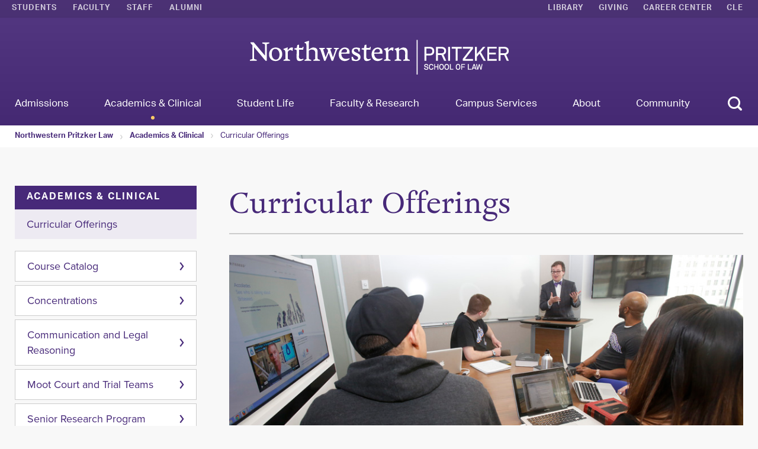

--- FILE ---
content_type: text/html; charset=utf-8
request_url: https://www.law.northwestern.edu/academics/curricular-offerings/
body_size: 35585
content:
<!DOCTYPE html>
<html xmlns="http://www.w3.org/1999/xhtml" lang="en">
<head>
    <title>Curricular Offerings, Academics & Clinical: Northwestern Pritzker School of Law</title>

<meta charset="UTF-8" />
<meta content="off" http-equiv="x-dns-prefetch-control" />
<meta content="IE=edge" http-equiv="X-UA-Compatible" />

<meta content="width=device-width, initial-scale=1, user-scalable=yes" name="viewport" />

<meta property="fb:pages" content="115513781832287" />

<meta name='dc.date.modified' content='2025-02-06T18:35:56.4682043-06:00' />


    
    <link rel="stylesheet" href="/graphics/css/graphics.css" />
    <link href="http://gmpg.org/xfn/11" rel="profile" />

<!-- DNS Prefetch -->
<link href="https://use.typekit.net" rel="dns-prefetch" />
<link href="https://www.google-analytics.com" rel="dns-prefetch" />

<!-- Icons -->
<link href="https://wwws.law.northwestern.edu/images/favicon.ico" rel="shortcut icon" type="image/x-icon" />
<link href="https://wwws.law.northwestern.edu/images/sitewide/apple-touch-icon.png" rel="apple-touch-icon" />
<link href="https://wwws.law.northwestern.edu/images/sitewide/apple-touch-icon-57x57.png" rel="apple-touch-icon" sizes="57x57" />
<link href="https://wwws.law.northwestern.edu/images/sitewide/apple-touch-icon-72x72.png" rel="apple-touch-icon" sizes="72x72" />
<link href="https://wwws.law.northwestern.edu/images/sitewide/apple-touch-icon-76x76.png" rel="apple-touch-icon" sizes="76x76" />
<link href="https://wwws.law.northwestern.edu/images/sitewide/apple-touch-icon-114x114.png" rel="apple-touch-icon" sizes="114x114" />
<link href="https://wwws.law.northwestern.edu/images/sitewide/apple-touch-icon-120x120.png" rel="apple-touch-icon" sizes="120x120" />
<link href="https://wwws.law.northwestern.edu/images/sitewide/apple-touch-icon-144x144.png" rel="apple-touch-icon" sizes="144x144" />
<link href="https://wwws.law.northwestern.edu/images/sitewide/apple-touch-icon-152x152.png" rel="apple-touch-icon" sizes="152x152" />
<link href="https://wwws.law.northwestern.edu/images/sitewide/apple-touch-icon-180x180.png" rel="apple-touch-icon" sizes="180x180" />

<!-- BEGIN STYLESHEETS -->
<link href="https://wwws.law.northwestern.edu/css/bootstrap.css" rel="stylesheet" />
<link href="https://wwws.law.northwestern.edu/css/jquery-ui.css" rel="stylesheet" />
<link href="https://wwws.law.northwestern.edu/css/main.css?1" rel="stylesheet" />
<!-- Fonts -->
<link rel="stylesheet" href="https://use.typekit.net/jra8nyh.css"/>

    

    

    <!-- BEGIN JAVASCRIPT LIBRARIES -->

<script src="https://ajax.googleapis.com/ajax/libs/jquery/1.11.2/jquery.min.js"></script>
<script src="https://ajax.googleapis.com/ajax/libs/jqueryui/1.11.2/jquery-ui.min.js"></script>

<script src="https://wwws.law.northwestern.edu/js/lib/modernizr.js"></script>
<script src="https://wwws.law.northwestern.edu/js/lib/detectizr.js"></script>

<script src="https://maxcdn.bootstrapcdn.com/bootstrap/3.3.6/js/bootstrap.min.js"></script>

    
<link rel='canonical' href ='https://www.law.northwestern.edu/academics/curricular-offerings/'/>
<script src='https://wwws.law.northwestern.edu/js/plugins/watch.js'></script>
<script src='https://wwws.law.northwestern.edu/js/plugins/appear.js'></script>
<script src='https://wwws.law.northwestern.edu/js/plugins/slides.js'></script>
<script src='https://wwws.law.northwestern.edu/js/plugins/backstretch.js'></script>

<!-- Injected dynamic globals --><script>var _nwls = {scripts: 'js', images: 'images'};
var globalFeatureSet = { template: true, modal: true, ie: true};</script>


    
    <!-- END FEATURE SET PLUGINS AND CUSTOM JS -->

    

    <script> var gaID = 'UA-6945676-1'; var GTMID = 'GTM-KRNQFT4';</script >
 <!-- BEGIN GOOGLE TAG MANAGER SCRIPT -->
<script>
    (function (w, d, s, l, i) {
        w[l] = w[l] || []; w[l].push({
            'gtm.start':
                new Date().getTime(), event: 'gtm.js'
        }); var f = d.getElementsByTagName(s)[0],
            j = d.createElement(s), dl = l != 'dataLayer' ? '&l=' + l : ''; j.async = true; j.src =
                'https://www.googletagmanager.com/gtm.js?id=' + i + dl; f.parentNode.insertBefore(j, f);
    })(window, document, 'script', 'dataLayer', GTMID);</script>
<!-- END GOOGLE TAG MANAGER SCRIPT -->
<!-- BEGIN GOOGLE ANALYTICS SCRIPT -->
<script>
    (function (i, s, o, g, r, a, m) {
        i['GoogleAnalyticsObject'] = r; i[r] = i[r] || function () {
            (i[r].q = i[r].q || []).push(arguments)
        }, i[r].l = 1 * new Date(); a = s.createElement(o),
            m = s.getElementsByTagName(o)[0]; a.async = 1; a.src = g; m.parentNode.insertBefore(a, m)
    })(window, document, 'script', '//www.google-analytics.com/analytics.js', 'ga');

    ga('create', gaID, 'auto');
    ga('send', 'pageview');
</script>
<!-- END GOOGLE ANALYTICS SCRIPT -->

</head>

<body class="page">
    <div class="body-container">
        <div class="sr-only"><a href="#content"><img alt="skip to content" height="0" src="/graphics/sitewide/spacer.gif" width="0" /></a></div>
        <header class="header hidden-desktop">
            <section class="top-nav mobile-nav">
                <div class="page-container">
                    <div class="clearfix">
                        <div class="pull-left">
                            <div aria-level="1" class="logo display-inline-block" role="heading">
                                <a href="https://www.law.northwestern.edu/">Northwestern Law</a>
                            </div>
                        </div>
                        <div class="pull-right">
                            <nav class="top-nav-right-container">
                                <ul class="list-inline text-right top-nav-right-list">
                                    <li>
                                        <button aria-owns="search-modal" class="show-search js-show-modal" data-target="search">
                                            <span class="sr-only">Search</span>
                                            <span aria-hidden="true" class="icon icon-search"></span>
                                        </button>
                                    </li>
                                    <li>
                                        <a aria-haspopup="true" aria-owns="mobile-dropdown" class="mobile-burger" href="#">
                                            <span></span>
                                        </a>
                                    </li>
                                </ul>
                            </nav>
                        </div>
                    </div>
                </div>
            </section>
            <!--Mobile Nav-->
            <nav class="mobile-nav-dropdown" id="mobile-dropdown" role="navigation"><ul xmlns="http://www.w3.org/1999/xhtml" xmlns:ns="http://www.law.northwestern.edu/2010"><li><a href="/admissions/">Admissions</a><ul><li><a href="/admissions/">Admissions Overview</a></li><li><a href="/admissions/applying/">Apply</a></li><li><a href="/admissions/policy/">Admissions Policy</a></li><li><a href="/admissions/applying/interview/">Our Interview Program</a></li><li><a href="/admissions/status/">Check Status</a></li><li><a href="/admissions/tuitionaid/">Tuition and Financial Aid</a></li><li><a href="/admissions/profile/">Class Profiles</a></li><li><a href="/admissions/recruitment-schedule/">Recruitment Events</a></li><li><a href="/admissions/tour/">Visit</a></li><li><a href="/admissions/faq/">FAQs</a></li><li><a href="/admissions/disclosures/">Consumer Information (ABA Required Disclosures)</a></li></ul></li><li class="active-page-mobile"><a href="/academics/">Academics &amp; Clinical</a><ul><li><a href="/academics/">Academics &amp; Clinical Overview</a></li><li><a href="/academics/degree-programs/">Degree Programs</a></li><li class="active-page-mobile"><a href="/academics/curricular-offerings/">Curricular Offerings</a></li><li><a href="/legalclinic/">Bluhm Legal Clinic</a></li><li><a href="/academics/entrepreneurship/">Donald Pritzker Entrepreneurship Law Center</a></li><li><a href="/academics/curricular-offerings/international/">Global Opportunities</a></li><li><a href="/academics/continuing-legal-education/">Continuing Legal Education</a></li><li><a href="/registrar/">Registration and Records</a></li><li><a href="/academics/academic-calendar/">Academic Calendar</a></li></ul></li><li><a href="/student-life/">Student Life</a><ul><li><a href="/student-life/">Student Life Overview</a></li><li><a href="/student-life/student-services/">Student Services</a></li><li><a href="/student-life/studentorganizations/">Student Organizations</a></li><li><a href="/events/">Events</a></li><li><a href="/academics/public-interest/">Public Interest Center</a></li><li><a href="/career/">Career Strategy Center</a></li><li><a href="/student-life/sponsorship/">Sponsorship Opportunities</a></li></ul></li><li><a href="/research-faculty/">Faculty &amp; Research</a><ul><li><a href="/research-faculty/">Faculty &amp; Research Overview</a></li><li><a href="/faculty/fulltime/">Faculty Profiles</a></li><li><a href="/research-faculty/law-library/">Law Library</a></li><li><a href="/research-faculty/publications/">Faculty Publications</a></li><li><a href="/research-faculty/journals/">Journals</a></li><li><a href="/research-faculty/events/">Conferences, Colloquia, and Workshops</a></li><li><a href="/research-faculty/policies-recruitment/">Policies and Recruitment</a></li><li><a href="/research-faculty/clbe/">Center on Law, Business, and Economics</a></li><li><a href="/research-faculty/racial-disability-justice/">Center for Racial and Disability Justice</a></li></ul></li><li><a href="/campus-services/">Campus Services</a><ul><li><a href="/campus-services/">Campus Services Overview</a></li><li><a href="/campus-services/it/">Information Technology</a></li><li><a href="/campus-services/facilities/">Facilities and AV Support</a></li><li><a href="/about/contacts/">Contacts and Directories</a></li></ul></li><li><a href="/about/">About</a><ul><li><a href="/about/">About Overview</a></li><li><a href="/about/leadership/">Leadership</a></li><li><a href="https://news.law.northwestern.edu/">News</a></li><li><a href="/about/marketing-communications/">Marketing and Communications</a></li><li><a href="/about/visit/">Visit Campus</a></li><li><a href="/about/history/">History</a></li></ul></li><li><a href="/community/">Community</a><ul><li><a href="/community/">Community Overview</a></li><li><a href="/community/about/">Office of Community Engagement and Access</a></li><li><a href="/community/resources/">Resources</a></li><li><a href="/community/reporting/">Reporting Concerns</a></li><li><a href="/community/land-acknowledgment/">Land Acknowledgment</a></li></ul></li><li class="row-dark first-row-dark"><a href="https://www.library.law.northwestern.edu/home">Library</a></li><li class="row-dark"><a href="https://law.alumni.northwestern.edu/giving/">Giving</a></li><li class="row-dark"><a href="https://www.law.northwestern.edu/career/">Career Center</a></li><li class="row-dark last-row-dark"><a href="https://www.law.northwestern.edu/academics/continuing-legal-education/">CLE</a></li><li class=""><a href="#">Information For...</a><ul><li><a href="https://www.law.northwestern.edu/students/">Students</a></li><li><a href="https://www.law.northwestern.edu/faculty/">Faculty</a></li><li><a href="https://www.law.northwestern.edu/staff/">Staff</a></li><li><a href="https://www.law.northwestern.edu/alumni/">Alumni</a></li></ul></li><li><a class="text-center js-close-menu" href="#" role="button"><span class="sr-only">Close</span><span class="icon icon-chevron-up" /></a></li></ul></nav>
            <!--END: Mobile Nav-->

        </header>
        <header class="header" role="banner">
            <!--Tempate Utiltiy Navigation-->
            <section class="top-nav visible-desktop">
    		<div class="container-fluid page-container">
				<div class="clearfix">
					<div class="pull-left">
						<nav class="top-nav-left-container">
							<ul class="list-inline text-uppercase text-bold top-nav-left-list">
								<li><a href="/students/">Students</a></li>
								<li><a href="/faculty/">Faculty</a></li>
								<li><a href="/staff/">Staff</a></li>
								<li><a href="/alumni/">Alumni</a></li>
							</ul>
						</nav>
					</div>
					<div class="pull-right">
						<nav class="top-nav-right-container">
							<ul class="list-inline text-uppercase text-bold text-right top-nav-right-list">
						<!--<ul class="list-inline text-right top-nav-right-list">-->
								<li><a href="https://www.library.law.northwestern.edu/home">Library</a></li>
								<li><a href="https://law.alumni.northwestern.edu/giving/">Giving</a></li>
								<li><a href="/career/">Career Center</a></li>
        						<li><a href="/academics/continuing-legal-education/">CLE</a></li>

							</ul>
						</nav>
					</div>
				</div>
			</div>
		</section>
            <!--END: Tempate Utiltiy Navigation-->
            <section class="main-nav visible-desktop" role="navigation">
                <div class="container-fluid page-container">
                    <div class="site-title-container text-center">
                        <div aria-level="1" class="logo display-inline-block" role="heading">
                            <a href="https://www.law.northwestern.edu/">Northwestern Law</a>
                        </div>
                    </div>
                    <div class="main-nav-container">
                        <!--Top Nav: main-nav-list-inline-->
                        <ul class="main-nav-list-inline" xmlns="http://www.w3.org/1999/xhtml" xmlns:ns="http://www.law.northwestern.edu/2010"><li><a href="/admissions/" data-toggle="megamenu" aria-haspopup="true" aria-owns="1"><span>Admissions</span></a></li><li class="active"><a href="/academics/" data-toggle="megamenu" aria-haspopup="true" aria-owns="2"><span>Academics &amp; Clinical</span></a></li><li><a href="/student-life/" data-toggle="megamenu" aria-haspopup="true" aria-owns="3"><span>Student Life</span></a></li><li><a href="/research-faculty/" data-toggle="megamenu" aria-haspopup="true" aria-owns="4"><span>Faculty &amp; Research</span></a></li><li><a href="/campus-services/" data-toggle="megamenu" aria-haspopup="true" aria-owns="5"><span>Campus Services</span></a></li><li><a href="/about/" data-toggle="megamenu" aria-haspopup="true" aria-owns="6"><span>About</span></a></li><li><a href="/community/" data-toggle="megamenu" aria-haspopup="true" aria-owns="7"><span>Community</span></a></li></ul>
<button aria-owns="search-modal" class="show-search js-show-modal" data-target="search"><span class="sr-only">Search</span><span aria-hidden="true" class="icon icon-search"></span></button>
                        <!--END: Top Nav: main-nav-list-inline-->
                    </div>
                </div>
                <!--Megamenu-->
                <div class="megamenu-wrapper" xmlns="http://www.w3.org/1999/xhtml" xmlns:ns="http://www.law.northwestern.edu/2010"><div class="megamenu-internal-wrapper" id="1" role="menu"><div class="container"><div class="row"><div class="col-sm-4"><img src="https://wwws.law.northwestern.edu/images/megamenu/menu-img1.png" alt="" /></div><div class="col-sm-8"><div class="row"><div class="col-sm-12"><p><a href="/admissions/">Admissions</a></p></div><div class="col-sm-6"><ul class="list-unstyled"><li><a href="/admissions/applying/">Apply</a></li><li><a href="/admissions/policy/">Admissions Policy</a></li><li><a href="/admissions/applying/interview/">Our Interview Program</a></li><li><a href="/admissions/status/">Check Status</a></li><li><a href="/admissions/tuitionaid/">Tuition and Financial Aid</a></li></ul></div><div class="col-sm-6"><ul class="list-unstyled"><li><a href="/admissions/profile/">Class Profiles</a></li><li><a href="/admissions/recruitment-schedule/">Recruitment Events</a></li><li><a href="/admissions/tour/">Visit</a></li><li><a href="/admissions/faq/">FAQs</a></li><li><a href="/admissions/disclosures/">Consumer Information (ABA Required Disclosures)</a></li></ul></div></div></div></div></div></div><div class="megamenu-internal-wrapper" id="2" role="menu"><div class="container"><div class="row"><div class="col-sm-4"><img src="https://wwws.law.northwestern.edu/images/megamenu/menu-img2.png" alt="" /></div><div class="col-sm-8"><div class="row"><div class="col-sm-12"><p><a href="/academics/">Academics &amp; Clinical</a></p></div><div class="col-sm-6"><ul class="list-unstyled"><li><a href="/academics/degree-programs/">Degree Programs</a></li><li><a href="/academics/curricular-offerings/">Curricular Offerings</a></li><li><a href="/legalclinic/">Bluhm Legal Clinic</a></li><li><a href="/academics/entrepreneurship/">Donald Pritzker Entrepreneurship Law Center</a></li></ul></div><div class="col-sm-6"><ul class="list-unstyled"><li><a href="/academics/curricular-offerings/international/">Global Opportunities</a></li><li><a href="/academics/continuing-legal-education/">Continuing Legal Education</a></li><li><a href="/registrar/">Registration and Records</a></li><li><a href="/academics/academic-calendar/">Academic Calendar</a></li></ul></div></div></div></div></div></div><div class="megamenu-internal-wrapper" id="3" role="menu"><div class="container"><div class="row"><div class="col-sm-4"><img src="https://wwws.law.northwestern.edu/images/megamenu/menu-img3.png" alt="" /></div><div class="col-sm-8"><div class="row"><div class="col-sm-12"><p><a href="/student-life/">Student Life</a></p></div><div class="col-sm-6"><ul class="list-unstyled"><li><a href="/student-life/student-services/">Student Services</a></li><li><a href="/student-life/studentorganizations/">Student Organizations</a></li><li><a href="/events/">Events</a></li></ul></div><div class="col-sm-6"><ul class="list-unstyled"><li><a href="/academics/public-interest/">Public Interest Center</a></li><li><a href="/career/">Career Strategy Center</a></li><li><a href="/student-life/sponsorship/">Sponsorship Opportunities</a></li></ul></div></div></div></div></div></div><div class="megamenu-internal-wrapper" id="4" role="menu"><div class="container"><div class="row"><div class="col-sm-4"><img src="https://wwws.law.northwestern.edu/images/megamenu/menu-img4.png" alt="" /></div><div class="col-sm-8"><div class="row"><div class="col-sm-12"><p><a href="/research-faculty/">Faculty &amp; Research</a></p></div><div class="col-sm-6"><ul class="list-unstyled"><li><a href="/faculty/fulltime/">Faculty Profiles</a></li><li><a href="/research-faculty/law-library/">Law Library</a></li><li><a href="/research-faculty/publications/">Faculty Publications</a></li><li><a href="/research-faculty/journals/">Journals</a></li></ul></div><div class="col-sm-6"><ul class="list-unstyled"><li><a href="/research-faculty/events/">Conferences, Colloquia, and Workshops</a></li><li><a href="/research-faculty/policies-recruitment/">Policies and Recruitment</a></li><li><a href="/research-faculty/clbe/">Center on Law, Business, and Economics</a></li><li><a href="/research-faculty/racial-disability-justice/">Center for Racial and Disability Justice</a></li></ul></div></div></div></div></div></div><div class="megamenu-internal-wrapper" id="5" role="menu"><div class="container"><div class="row"><div class="col-sm-4"><img src="https://wwws.law.northwestern.edu/images/megamenu/menu-img5.png" alt="" /></div><div class="col-sm-8"><div class="row"><div class="col-sm-12"><p><a href="/campus-services/">Campus Services</a></p></div><div class="col-sm-6"><ul class="list-unstyled"><li><a href="/campus-services/it/">Information Technology</a></li><li><a href="/campus-services/facilities/">Facilities and AV Support</a></li></ul></div><div class="col-sm-6"><ul class="list-unstyled"><li><a href="/about/contacts/">Contacts and Directories</a></li></ul></div></div></div></div></div></div><div class="megamenu-internal-wrapper" id="6" role="menu"><div class="container"><div class="row"><div class="col-sm-4"><img src="https://wwws.law.northwestern.edu/images/megamenu/menu-img6.png" alt="" /></div><div class="col-sm-8"><div class="row"><div class="col-sm-12"><p><a href="/about/">About</a></p></div><div class="col-sm-6"><ul class="list-unstyled"><li><a href="/about/leadership/">Leadership</a></li><li><a href="https://news.law.northwestern.edu/">News</a></li><li><a href="/about/marketing-communications/">Marketing and Communications</a></li></ul></div><div class="col-sm-6"><ul class="list-unstyled"><li><a href="/about/visit/">Visit Campus</a></li><li><a href="/about/history/">History</a></li></ul></div></div></div></div></div></div><div class="megamenu-internal-wrapper" id="7" role="menu"><div class="container"><div class="row"><div class="col-sm-4"><img src="https://wwws.law.northwestern.edu/images/megamenu/menu-img7.png" alt="" /></div><div class="col-sm-8"><div class="row"><div class="col-sm-12"><p><a href="/community/">Community</a></p></div><div class="col-sm-6"><ul class="list-unstyled"><li><a href="/community/about/">Office of Community Engagement and Access</a></li><li><a href="/community/resources/">Resources</a></li></ul></div><div class="col-sm-6"><ul class="list-unstyled"><li><a href="/community/reporting/">Reporting Concerns</a></li><li><a href="/community/land-acknowledgment/">Land Acknowledgment</a></li></ul></div></div></div></div></div></div></div>
                <!--END: Megamenu-->
            </section>
            <section class="main-nav-breadcrumbs">
                <nav class="breadcrumbs">
                    <div class="container-fluid page-container">
                        <div class="row">
                            <div class="col-sm-12">
                                <!--Breadcrumbs-->
                                <ul class="list-inline" xmlns="http://www.w3.org/1999/xhtml" xmlns:ns="http://www.law.northwestern.edu/2010"><li><a href="/">Northwestern Pritzker Law</a></li><li><a href="/academics/">Academics &amp; Clinical</a></li><li><a>Curricular Offerings</a></li></ul>
                                <!--END: Breadcrumbs-->
                            </div>
                        </div>
                    </div>
                </nav>
            </section>
        </header>
        <main class="content" role="main">
            <div class="content-container">
                


<aside class= 'aside'><div class='sidebar'><span xmlns="http://www.w3.org/1999/xhtml" xmlns:ns="http://www.law.northwestern.edu/2010"><ul class="list-unstyled sidebar-list sidebar-list-primary"><li class="active-page-parent page-level-1"><a href="/academics/">Academics &amp; Clinical</a></li><li class="active-page page-level-2"><a href="/academics/curricular-offerings/">Curricular Offerings</a></li></ul><ul class="list-unstyled sidebar-list sidebar-list-secondary"><li><a href="/academics/curricular-offerings/coursecatalog/">Course Catalog</a></li><li><a href="/academics/curricular-offerings/concentrations/">Concentrations</a></li><li><a href="/academics/curricular-offerings/clr/">Communication and Legal Reasoning</a></li><li><a href="/academics/curricular-offerings/practice/mootcourt/">Moot Court and Trial Teams</a></li><li><a href="/academics/curricular-offerings/senior-research/">Senior Research Program</a></li><li><a href="/academics/curricular-offerings/law-technology/">Law and Technology</a></li><li><a href="/academics/curricular-offerings/kellogg/">Business and Kellogg Collaborations</a></li><li><a href="/academics/curricular-offerings/west-coast-initiatives/">West Coast Initiative</a></li></ul></span></div></aside>        <section class="main">
            <div class="page-content-wrapper" id="content" role="article">
                
        <h1>Curricular Offerings</h1>
        <img alt='Curricular Offerings' border='0' class='img-featured' src='https://wwws.law.northwestern.edu/images/banners/curricular-offerings.jpg'/>









                <!--CMS Main Content-->
                
        <div>
            <section><div><h2>Plan Your Academic Career</h2>
<p>At Northwestern Pritzker Law we go beyond teaching the basics of legal reasoning to enable our students to make sound and ethical judgments, understand and improve the delivery of justice, and respond to the changing contexts in which law and legal institutions operate. Accordingly, the overarching goal of our curricular plan is to empower our graduates to adapt to and master the challenges of the changing world better than those of any other law school.</p>
<p><strong>Building a foundation in law</strong><br /> Northwestern Pritzker Law provides a thorough understanding of the structures and policies of the law as well as a superior foundation in legal reasoning, analysis, and writing, for every student, particularly in the first year of study. Our students gain a broad and general understanding of how the law and legal institutions evolve and operate.</p>
<p><strong>Building teamwork and communication skills</strong><br /> The modern world of legal practice and business is dominated by the use of multifunctional groups and teams. Through educational programs that focus on skills in teamwork, interpersonal communication, transactional practice and business, our students develop the ability to work effectively in groups with lawyers and non-lawyers alike.</p>
<p><strong>Studying law as practiced and in context</strong><br /> Our nationally ranked clinical program has been a leader in teaching about the law in action in three ways: simulation of trials and negotiations, actual client representation, and externship work in a variety of legal practice settings. By the time our students graduate they will have had a variety of experiences that will enable them to make wise decisions about professional specializations and career choices.</p>
<p><strong>Preparing for the globalization of law and business</strong><br /> Northwestern Pritzker Law operates in an environment marked by increasing globalization of law and commerce. Our students are exposed to the international implications of what they learn about the law. We provide superior educational opportunities for students from around the world. Our students and faculty take advantage of opportunities to learn, teach, visit and interact with their counterparts from other nations and different cultures.</p>
<p>For further assistance, please visit <a href="/registrar/academic-advising/">Academic Advising</a>.</p>
<h3>Related Links</h3>
<p><a href="/academics/degree-programs/">Degree Programs</a> | <a href="/academics/degree-programs/jds/jd/#gradreqs">JD Graduation Requirements</a> | <a href="/student-life/student-services/policies/rulesregs/">Rules and Regulations</a> | <a href="/academics/curricular-offerings/senior-research/">Senior Research</a> | <a href="/legalclinic">Bluhm Legal Clinic</a> | <a href="/legalclinic/externships/index.html">Externships</a></p></div></section>
        </div>




                <!--CMS Main Content-->
            </div>
        </section>














            </div>
        </main>
        <!--Tempate Footer-->
        <footer class="footer"><div class="footer-main"><div class="container-fluid footer-container"><div class="footer-row"><div class="footer-col-1"><div class="footer-logo-container text-center"><a class="inline-block-link" href="https://www.northwestern.edu/" target="_blank"><img alt="Northwestern University" src="https://wwws.law.northwestern.edu/images/sitewide/northwestern-logo.svg" style="padding-top:45px;padding-bottom:5px;padding-left:14px;" width="230" /></a></div><ul class="list-inline visible-mobile text-center" role="navigation"><li class="animated" data-animation="fadeInUp" data-delay="100"><a href="/about/news/social-media/" target="_blank"><span aria-hidden="true" class="icon icon-facebook"></span></a></li><li class="animated" data-animation="fadeInUp" data-delay="200"><a href="/about/news/social-media/" target="_blank"><span aria-hidden="true" class="icon icon-twitter"></span></a></li><li class="animated" data-animation="fadeInUp" data-delay="300"><a href="/about/news/social-media/" target="_blank"><span aria-hidden="true" class="icon icon-linkedin"></span></a></li><li class="animated" data-animation="fadeInUp" data-delay="400"><a href="/about/news/social-media/" target="_blank"><span aria-hidden="true" class="icon icon-instagram"></span></a></li><li class="animated" data-animation="fadeInUp" data-delay="500"><a href="/about/news/social-media/" target="_blank"><span aria-hidden="true" class="icon icon-youtube"></span></a></li><li class="animated" data-animation="fadeInUp" data-delay="600"><a href="/about/news/social-media/" target="_blank"><span aria-hidden="true" class="icon icon-wordpress"></span></a></li><li class="animated" data-animation="fadeInUp" data-delay="700"><a href="/about/news/social-media/" target="_blank"><span aria-hidden="true" class="icon icon-rss"></span></a></li></ul></div><div class="footer-col-2"><div class="footer-upper-nav-container"><div class="row" role="navigation"><div class="col-sm-4"><ul class="list-unstyled footer-nav-column"><li><strong class="text-uppercase">Community</strong><ul class="footer-submenu list-unstyled"><li><a href="/students/">Students</a></li><li><a href="/faculty/">Faculty</a></li><li><a href="/staff/">Staff</a></li><li><a href="/alumni/">Alumni</a></li></ul></li></ul></div><div class="col-sm-4"><ul class="list-unstyled footer-nav-column"><li><strong class="text-uppercase">Degree Programs</strong><ul class="footer-submenu list-unstyled"><li><a href="/academics/degree-programs/jds/jd/">JD Programs</a></li><li><a href="/academics/degree-programs/llms/">LLM Programs</a></li><li><a href="/academics/degree-programs/msl/">Master of Science in Law</a></li></ul></li></ul></div><div class="col-sm-4"><ul class="list-unstyled footer-nav-column"><li><strong class="text-uppercase">Resources</strong><ul class="footer-submenu list-unstyled"><li><a href="https://news.law.northwestern.edu/">News</a></li><li><a href="/student-life/events/">Calendar</a></li><li><a href="/admissions/disclosures/">Consumer Information<br />(ABA Required Disclosures)</a></li><li><a href="/privacy/">Privacy Notice</a></li><li><a href="/about/contacts/">Contact</a></li></ul></li><li class="back-to-top"><strong><a class="js-back-to-top" href="#">Back to Top</a></strong></li></ul></div></div></div></div><div class="footer-col-3"><div class="footer-map"><div class="js-map js-footer-map footer-map-canvas" /><figure class="footer-map-marker"><a class="block-link" href="/about/visit/"><figcaption class="text-center"><p class="text-bold">Northwestern Pritzker School of Law</p><address>
                    375 East Chicago Avenue
                                        <br />
                    Chicago, IL 60611-3069
                  
                                    </address></figcaption></a></figure></div></div></div></div></div><div class="footer-lower"><div class="container-fluid page-container container-wider"><div class="pull-left"><ul class="list-inline"><li>
            ©2025 
                        <a href="/">Northwestern University Pritzker School of Law</a></li><li>375 East Chicago Avenue, Chicago, Illinois 60611</li><li>(312) 503-3100</li><li><a href="https://www.northwestern.edu/disclaimer.html">Disclaimer</a> and 
                        <a href="https://policies.northwestern.edu/">University Policies</a></li></ul></div><div class="pull-right hidden-mobile"><ul class="list-inline" role="navigation"><li class="animated" data-animation="fadeInUp"><a href="/about/news/social-media/"><span class="sr-only">Northwestern Law on Facebook</span><span aria-hidden="true" class="icon icon-facebook"></span></a></li><li class="animated" data-animation="fadeInUp" data-delay="100"><a href="/about/news/social-media/"><span class="sr-only">Northwestern Law on Twitter</span><span aria-hidden="true" class="icon icon-twitter"></span></a></li><li class="animated" data-animation="fadeInUp" data-delay="200"><a href="/about/news/social-media/"><span class="sr-only">Northwestern Law on LinkedIn</span><span aria-hidden="true" class="icon icon-linkedin"></span></a></li><li class="animated" data-animation="fadeInUp" data-delay="300"><a href="/about/news/social-media/"><span class="sr-only">Northwestern Law on YouTube</span><span aria-hidden="true" class="icon icon-youtube"></span></a></li><li class="animated" data-animation="fadeInUp" data-delay="400"><a href="/about/news/social-media/"><span class="sr-only">Northwestern Law on Instagram</span><span aria-hidden="true" class="icon icon-instagram"></span></a></li><!--
                    <li class="animated" data-animation="fadeInUp" data-delay="500">
                        <a href="/about/news/social-media/">
                            <span class="sr-only">Northwestern Law on WordPress.com</span>
                            <span aria-hidden="true" class="icon icon-wordpress"></span>
                        </a>
                    </li>
                    --></ul></div></div></div></footer>
        <!--END: Tempate Footer-->

        <!--Search overlay-->
        <div aria-hidden="true" class="overlay search-overlay" id="search-modal" role="dialog">
    <button class="close-overlay">
        <span class="sr-only">Close</span>
        <span class="icon icon-close"></span>
    </button>
    <div class="overlay-content">
        
		<!-- Start Google Custom Search Engine -->
				
		<form action="https://search.northwestern.edu/" class="search-form" method="get" name="searchform" role="search">
				
			<div class="row">
                <div class="col-sm-11">	
				<label class="sr-only" for="search-text" id="modal-search-form-label">What are you looking for?</label>
				<input aria-labelledby="modal-search-form-label" class="search-form-input" id="search-text" name="q" placeholder="What are you looking for?" type="search"/>
			<!--<input type="text" id="q-desktop" name="q" placeholder="Search"/>-->
				<input name="as_sitesearch" type="hidden" value="https://www.law.northwestern.edu"/>
				<input name="sitetitle" type="hidden" value="Northwestern Law"/>
			    </div>
			    
		<!-- End Google Custom Search Engine -->	
                
                <div class="col-sm-1">
                    <button class="show-search" id="search-button" type="submit">
                        <span class="sr-only">Search</span>
                        <span aria-hidden="true" class="icon icon-search"></span>
                    </button>
                </div>
            </div>
        </form>
          
    </div>
</div>
        <!--END: Search overlay-->
        <!-- BEGIN CUSTOM JS -->
        <script src='https://wwws.law.northwestern.edu/js/utilities.js'></script>
<script src='https://wwws.law.northwestern.edu/js/modals.js'></script>
<script src='https://wwws.law.northwestern.edu/js/navigation.js'></script>
<script src='https://wwws.law.northwestern.edu/js/video/iframes.js'></script>
<script src='https://wwws.law.northwestern.edu/js/video/videos.js?1'></script>
<script src='https://wwws.law.northwestern.edu/js/mobile.js'></script>
<script src='https://wwws.law.northwestern.edu/js/animations.js'></script>
<script src='https://wwws.law.northwestern.edu/js/ie/ie.js'></script>
<script src='https://wwws.law.northwestern.edu/js/nwls-site.js'></script>


        
        <!-- END CUSTOM JS -->
        
    </div>
</body>
</html>


--- FILE ---
content_type: text/css
request_url: https://wwws.law.northwestern.edu/css/main.css?1
body_size: 27890
content:
/*------------------------------------*\ UI Elements \*------------------------------------*/
 body {
	 font-weight: 400;
}
 :focus {
	 outline-width: 0;
}
 ::selection {
	 background-color: #472979;
	 color: #fff;
	 text-shadow: none;
}
 ::-moz-selection {
	 background-color: #472979;
	 color: #fff;
	 text-shadow: none;
}
 hr {
	 margin-top: 32px;
	 margin-bottom: 32px;
	 border-width: 0;
	 border-top: 2px solid #ccc;
}
 .display-inline-block {
	 display: inline-block !important;
}
 .display-none {
	 display: none;
}
 .visible-mobile {
	 display: none;
}
 .square-el:before {
	 content: '';
	 padding-top: 100%;
	 display: block;
}
 .vertically-centered {
	 display: -webkit-box;
	 display: -moz-box;
	 display: -webkit-flex;
	 display: -ms-flexbox;
	 display: flex;
	 -webkit-box-pack: justify;
	 -moz-box-pack: justify;
	 -ms-flex-pack: justify;
	 -webkit-justify-content: space-between;
	 justify-content: space-between;
	 -webkit-box-align: center;
	 -moz-box-align: center;
	 -webkit-align-items: center;
	 -ms-flex-align: center;
	 align-items: center;
}
 @font-face {
	 font-family: 'icomoon';
	 src: url('/fonts/icomoon.eot?-hpyioz');
	 src: url('/fonts/icomoon.eot?#iefix-hpyioz') format('embedded-opentype'), url('/fonts/icomoon.woff?-hpyioz') format('woff'), url('/fonts/icomoon.ttf?-hpyioz') format('truetype'), url('/fonts/icomoon.svg?-hpyioz#icomoon') format('svg');
	 font-weight: normal;
	 font-style: normal;
}
 .icon {
	 font-family: 'icomoon';
	 speak: none;
	 font-style: normal;
	 font-weight: normal;
	 font-variant: normal;
	 text-transform: none;
	 line-height: 1;
	 -webkit-font-smoothing: antialiased;
	 -moz-osx-font-smoothing: grayscale;
}
 .icon-badge:before {
	 content: "\e600";
}
 .icon-calendar:before {
	 content: "\e601";
}
 .icon-chevron-down:before {
	 content: "\e602";
}
 .icon-chevron-left:before {
	 content: "\e603";
}
 .icon-chevron-right:before {
	 content: "\e604";
}
 .icon-chevron-up:before {
	 content: "\e605";
}
 .icon-clock:before {
	 content: "\e606";
}
 .icon-close:before {
	 content: "\e607";
}
 .icon-email:before {
	 content: "\e608";
}
 .icon-facebook:before {
	 content: "\e609";
}
 .icon-flatboard:before {
	 content: "\e60a";
}
 .icon-globe:before {
	 content: "\e60b";
}
 .icon-googleplus:before {
	 content: "\e60c";
}
 .icon-house:before {
	 content: "\e60d";
}
 .icon-link:before {
	 content: "\e60e";
}
 .icon-linkedin:before {
	 content: "\e60f";
}
 .icon-menu:before {
	 content: "\e610";
}
 .icon-money:before {
	 content: "\e611";
}
 .icon-people:before {
	 content: "\e612";
}
 .icon-person:before {
	 content: "\e613";
}
 .icon-phone:before {
	 content: "\e614";
}
 .icon-pin-alt:before {
	 content: "\e615";
}
 .icon-pin:before {
	 content: "\e616";
}
 .icon-plus:before {
	 content: "\e617";
}
 .icon-fax:before, .icon-print:before {
	 content: "\e618";
}
 .icon-restricted:before {
	 content: "\e619";
     margin-left: .125em;
}
 .icon-ribbon:before {
	 content: "\e61a";
}
 .icon-rss:before {
	 content: "\e61b";
}
 .icon-search:before {
	 content: "\e61c";
}
 .icon-twitter:before {
	 content: "\e61d";
}
 .icon-wordpress:before {
	 content: "\e61e";
}
 .icon-youtube:before {
	 content: "\e61f";
}
 .icon-instagram:before {
	 content: "\ea90";
}
/* FAQ icons NR */
@font-face {
	font-family: 'faqicon';
	src:  url('/fonts/faqicon.eot?t4jlqh');
	src:  url('/fonts/faqicon.eot?t4jlqh#iefix') format('embedded-opentype'),
	  url('/fonts/faqicon.ttf?t4jlqh') format('truetype'),
	  url('/fonts/faqicon.woff?t4jlqh') format('woff'),
	  url('/fonts/faqicon.svg?t4jlqh#faqicons') format('svg');
	font-weight: normal;
	font-style: normal;
	font-display: block;
  }

[class^="faqicon-"], [class*=" faqicon-"] {
    /* use !important to prevent issues with browser extensions that change fonts */
    font-family: 'faqicon' !important;
    speak: never;
    color: #111111;
    font-size: 3em;
    font-style: normal;
    font-weight: normal;
    font-variant: normal;
    text-transform: none;
    line-height: 1;
    opacity: .8;
    float: right;
    margin-right: .25em;
    /* Better Font Rendering =========== */
    -webkit-font-smoothing: antialiased;
    -moz-osx-font-smoothing: grayscale;
}
.faqicon-home3:before {
	content: "\e902";
  }
  .faqicon-newspaper:before {
	content: "\e904";
  }
  .faqicon-pencil:before {
	content: "\e905";
  }
  .faqicon-bullhorn:before {
	content: "\e91a";
  }
  .faqicon-book:before {
	content: "\e91f";
  }
  .faqicon-books:before {
	content: "\e920";
  }
  .faqicon-library:before {
	content: "\e921";
  }
  .faqicon-folder:before {
	content: "\e92f";
  }
  .faqicon-coin-dollar:before {
	content: "\e93b";
  }
  .faqicon-phone:before {
	content: "\e942";
  }
  .faqicon-envelop:before {
	content: "\e945";
  }
  .faqicon-map:before {
	content: "\e94b";
  }
  .faqicon-map2:before {
	content: "\e94c";
  }
  .faqicon-clock2:before {
	content: "\e94f";
  }
  .faqicon-bell:before {
	content: "\e951";
  }
  .faqicon-calendar:before {
	content: "\e953";
  }
  .faqicon-bubble:before {
	content: "\e96b";
  }
  .faqicon-bubbles2:before {
	content: "\e96d";
  }
  .faqicon-bubble2:before {
	content: "\e96e";
  }
  .faqicon-bubbles3:before {
	content: "\e96f";
  }
  .faqicon-bubbles4:before {
	content: "\e970";
  }
  .faqicon-user:before {
	content: "\e971";
  }
  .faqicon-users:before {
	content: "\e972";
  }
  .faqicon-quotes-left:before {
	content: "\e977";
  }
  .faqicon-quotes-right:before {
	content: "\e978";
  }
  .faqicon-hour-glass:before {
	content: "\e979";
  }
  .faqicon-stats-dots:before {
	content: "\e99b";
  }
  .faqicon-hammer2:before {
	content: "\e9a8";
  }
  .faqicon-briefcase:before {
	content: "\e9ae";
  }
  .faqicon-airplane:before {
	content: "\e9af";
  }
  .faqicon-clipboard:before {
	content: "\e9b8";
  }
  .faqicon-list:before {
	content: "\e9ba";
  }
  .faqicon-earth:before {
	content: "\e9ca";
  }
  .faqicon-point-up:before {
	content: "\ea03";
  }
  .faqicon-circle-up:before {
	content: "\ea41";
  }
  .faqicon-checkbox-checked:before {
	content: "\ea52";
  }
/* end FAQ icons */
 .motion-to-lead {
	 background-repeat: no-repeat;
	 background-position: center;
	 background-image: url('/images/homepage/motion-to-lead.png');
	 background-size: contain;
	 width: 205px;
	 height: 44px;
	 max-width: 100%;
	 display: block;
}
/* Added Back to Top (up) chevron NR*/
.w-chevron, .w-chevron-up {
    position: relative;
    padding-right: 40px;
}


    .w-chevron:before, .w-chevron-up:before {
        font-family: 'icomoon';
        speak: none;
        font-style: normal;
        font-weight: bold;
        font-variant: normal;
        text-transform: none;
        line-height: 1;
        display: block;
        position: absolute;
        top: 50%;
        right: 15px;
        -webkit-transform: translate(0, -50%);
        -ms-transform: translate(0, -50%);
        transform: translate(0, -50%);
        -webkit-transition: 150ms ease-in-out;
        -moz-transition: 150ms ease-in-out;
        transition: 150ms ease-in-out;
    }

    .w-chevron:before {
        content: "\e604";
    }

    .w-chevron-up:before {
        content: "\e605";
    }

    .w-chevron:hover:before, .w-chevron.hover .w-chevron:active:before, .w-chevron.active .w-chevron:focus:before, .w-chevron.focus:before {
        right: 5px;
    }

    .w-chevron-up:hover:before, .w-chevron-up.hover .w-chevron-up:active:before, .w-chevron-up.active .w-chevron-up:focus:before, .w-chevron-up.focus:before {
        top: 15px;
    }
/* End Chevrons */
 .marketing-message {
	 font-size: 80px;
	 color: #472979;
}
 p:last-child {
	 margin-bottom: 0;
}
 h1, h2, h3, h4, h5, h6 {
	 color: #472979;
}
 h1 {
	 font-size: 48px;
	 line-height: 1.25;
	 border-bottom: 2px solid #CCC;
	 padding-bottom: 20px;
	 margin-top: 0;
	 margin-bottom: 35px;
}
 h2 {
	 font-size: 30px;
	 margin-top: 30px;
	 margin-bottom: 24px;
}
 h3 {
	 font-size: 24px;
}
 .lead {
	 font-family: "aktiv-grotesk-std", Open Sans, Helvetica, Arial, sans-serif;
	 font-weight: 300;
	 font-size: 30px;
	 line-height: 1.53333333;
	 margin-bottom: 25px;
}
 .lead-reduced {
    font-family: "aktiv-grotesk-std", Open Sans, Helvetica, Arial, sans-serif;
    font-weight: 300;
    font-size: 25px;
    line-height: 1.53333333;
    margin-bottom: 20px;
}
 .sublead {
	 font-size: 20px !important;
}
 label {
	 color: #472979;
	 letter-spacing: 1px;
	 text-transform: uppercase;
	 text-align: left;
}
 figcaption, cite {
	 font-size: 14px;
	 line-height: 1.42857143;
	 color: #515151;
	 font-style: normal;
	 display: block;
}
 figcaption p:last-child {
	 margin-bottom: 0;
}
 cite p {
	 font-size: 14px;
	 line-height: 1.42857143;
	 margin-bottom: 0;
	 font-family: "aktiv-grotesk-std", Open Sans, Helvetica, Arial, sans-serif;
	 font-style: normal;
}
 blockquote {
	 border: none;
	 font-family: "adriane", Georgia, Times New Roman, serif;
	 font-style: italic;
	 font-size: 22px;
	 line-height: 1.33333333;
}
 blockquote p cite {
	 margin-top: 25px;
}
 blockquote cite {
	 font-family: "aktiv-grotesk-std", Open Sans, Helvetica, Arial, sans-serif;
	 line-height: 1.66666667;
	 font-size: 18px;
}
 blockquote cite strong {
	 color: #5c5c5c;
}
 blockquote .cta {
	 font-size: 18px;
	 display: inline-block;
	 margin-top: 25px;
}
 .testimonial {
	 padding: 0;
}
 pre {
	 word-break: normal;
	 word-wrap: normal;
	 background-color: #EDEEEE;
	 background-color: rgba(226, 228, 228, 0.5);
}
 pre code {
	 padding: 2px 4px;
	 background-color: #F9F2F4;
	 color: #C7254E;
}
 small {
	 font-size: 77.77777778%;
	 line-height: 1.42857143;
}
/* added small caps for faculty pubs styling, 7/8/15, jp */
 .small-caps {
	 font-variant: small-caps;
}
 ul:last-child, ol:last-child {
	 margin-bottom: 0;
}
 .text-bold {
	 font-weight: bold;
}
 .text-normal {
	 font-weight: normal !important;
}
 .text-serif {
	 font-family: "adriane", Georgia, Times New Roman, serif;
}
 .text-white, .text-white * {
	 color: #fff;
}
 .text-white a:hover, .text-white a:active, .text-white a:focus {
	 color: #e3dfeb;
	 color: rgba(255, 255, 255, 0.85);
}
 .text-black {
	 color: #111111;
}
 .text-purple, .text-purple * {
	 color: #472979;
}
 .text-purple .icon {
	 color: #a394bc;
	 color: rgba(71, 41, 121, 0.5);
}
 .text-purple-alt {
	 color: #654f8c;
}
 .text-right {
	 text-align: right !important;
}
 .text-center {
	 text-align: center !important;
}
 figure {
	 margin: 0 0 15px;
}
 figure .video-placeholder + figcaption {
	 padding-top: 10px;
}
 figure:only-child {
	 margin-bottom: 0;
}
img {
    max-width: 100%;
    height: auto;
    display: inline-block;
    vertical-align: middle;
}
 .img-rounded {
	 -webkit-border-radius: 6px;
	 -webkit-background-clip: padding-box;
	 border-radius: 6px;
	 background-clip: padding-box;
}
 .img-circle {
	 border-radius: 50%;
}
 .img-left {
	 float: left;
	 margin-right: 15px;
	 margin-bottom: 15px;
}
 .img-right {
	 float: right;
	 margin-left: 15px;
	 margin-bottom: 15px;
}
 .img-center {
	 margin-left: auto;
	 margin-right: auto;
	 display: block;
}
 .img-featured {
	 width: 100%;
}
 .img-testimonial img {
	 margin-bottom: 0;
}
 .img-testimonial figcaption {
	 margin-top: 16px;
	 text-align: center;
}
 .swiper-slide .img-testimonial figcaption {
	 color: #fff;
}
 .caption-left {
	 float: left;
	 width: 300px;
	 padding: 10px 15px 15px 0;
}
 .caption-right {
	 float: right;
	 width: 300px;
	 padding: 10px 0 15px 15px;
}
/* stackable list items to replace images rows displayed in tables, initially developed in clinic for CWC exoneree page, adjusted below to match new site design, jmp */
 ul.stackList {
	 width: 100%;
	 padding: 0;
	 white-space: normal;
	 word-wrap: normal;
}
 ul.stackList li, ul.stackList-TwoCol li {
	 display: inline-block;
	 list-style: none;
	 margin-top: .5em;
	 margin-bottom: 1.5em;
	 margin-right: 1em;
	 vertical-align: top;
}
 ul.stackList li {
	 width: 22%;
}
 ul.stackList-TwoCol li {
	 width: 45%;
}
 .rounded img {
	 border-radius: 3px;
	 overflow: hidden;
}
 .shadow img {
	 box-shadow: 4px 4px 5px #472979;
}
/* rounded class from Clinic CSS, utilize provided rounded class above if possible, jmp .rounded img {
	 border-radius:3px;
	 overflow:hidden;
}
 */
 .bordered-left-right-navigation {
	 text-align: center;
	 position: relative;
	 max-width: 100%;
	 width: 120px;
	 height: 60px;
}
 .bordered-left-right-navigation:before {
	 content: '';
	 position: absolute;
	 top: 0;
	 bottom: 0;
	 left: 50%;
	 width: 1px;
	 background-color: #a394bc;
	 background-color: rgba(71, 41, 121, 0.25);
}
 .bordered-left-right-navigation a {
	 display: block;
	 width: 60px;
	 height: 60px;
	 position: absolute;
	 top: 0;
	 left: 0;
}
 .bordered-left-right-navigation a:active {
	 top: 1px;
}
 .bordered-left-right-navigation a + a {
	 left: auto;
	 right: 0;
}
 .bordered-left-right-navigation .icon {
	 font-size: 20px;
	 line-height: 1;
	 position: absolute;
	 top: 50%;
	 left: 50%;
	 display: block;
	 width: 20px;
	 height: 20px;
	 margin-top: -10px;
	 margin-left: -10px;
}
 @media screen and (max-width: 561px) {
	 .bordered-left-right-navigation:before {
		 display: none;
	}
}
 .block-left-right-navigation {
	 display: block;
	 position: absolute;
	 width: 50px;
	 height: 50px;
	 background-color: #888888;
	 background-color: rgba(0, 0, 0, 0.25);
	 top: 50%;
	 -webkit-transform: translate(0, -50%);
	 -ms-transform: translate(0, -50%);
	 transform: translate(0, -50%);
	 z-index: 2;
}
 .block-left-right-navigation.nav-prev {
	 left: 0;
}
 .block-left-right-navigation.nav-next {
	 right: 0;
}
 .block-left-right-navigation a {
	 text-decoration: none !important;
}
 .block-left-right-navigation .icon {
	 color: #fff;
	 position: absolute;
	 top: 50%;
	 left: 50%;
	 -webkit-transform: translate(-50%, -50%);
	 -ms-transform: translate(-50%, -50%);
	 transform: translate(-50%, -50%);
	 font-size: 24px;
	 line-height: 1;
}
 .block-left-right-navigation.style1 {
	 background-color: #bfbfbf;
	 background-color: rgba(0, 0, 0, 0.25);
}
 .block-left-right-navigation.style2 {
	 background-color: #808080;
	 background-color: rgba(0, 0, 0, 0.5);
}
 .block-left-right-navigation.style3 {
	 background-color: #404040;
	 background-color: rgba(0, 0, 0, 0.75);
}
 .block-left-right-navigation.style4 {
	 background-color: #e6e6e6;
	 background-color: rgba(0, 0, 0, 0.1);
}
 .nwls-pagination, .nwls-navigation {
	 white-space: nowrap;
}
 .nwls-pagination {
	 text-align: center;
}
 .nwls-pagination a {
	 display: block;
	 width: 11px;
	 height: 11px;
	 -webkit-border-radius: 100%;
	 -webkit-background-clip: padding-box;
	 border-radius: 100%;
	 background-clip: padding-box;
	 background-color: #472979;
	 background-color: rgba(71, 41, 121, 0.25);
	 text-decoration: none !important;
}
 .nwls-pagination .active {
	 background-color: #472979;
}
 .nwls-navigation {
	 text-align: center;
	 margin-left: 0;
}
 .nwls-navigation > li {
	 padding: 0 0 15px;
}
 .nwls-navigation a {
	 display: block;
	 width: 22px;
	 height: 22px;
	 font-size: 18px;
	 line-height: 1.22222222;
	 position: relative;
	 text-decoration: none !important;
}
 .nwls-navigation .icon {
	 font-size: 14px;
	 line-height: 1.57142857;
}
 .nwls-navigation .active:before {
	 content: '';
	 position: absolute;
	 top: 125%;
	 left: 50%;
	 -webkit-transform: translate(-35%, 0);
	 -ms-transform: translate(-35%, 0);
	 transform: translate(-35%, 0);
	 width: 8px;
	 height: 8px;
	 background-color: #ffcc66;
	 -webkit-border-radius: 100%;
	 -webkit-background-clip: padding-box;
	 border-radius: 100%;
	 background-clip: padding-box;
}
 .nav {
	 font-size: 16px;
	 font-weight: bold;
}
 .nav > li > a {
	 padding-top: 0;
	 padding-bottom: 0;
	 text-decoration: none;
}
 .nav > li > a:hover, .nav > li > a:focus, .nav > li > a:active {
	 color: #111111;
	 background-color: #eeeeee;
}
 .nav-pills {
	 line-height: 2.25;
}
 .nav-pills > li > a {
	 -webkit-border-radius: 17px;
	 -webkit-background-clip: padding-box;
	 border-radius: 17px;
	 background-clip: padding-box;
	 -webkit-transition: 150ms ease-in-out;
	 -moz-transition: 150ms ease-in-out;
	 transition: 150ms ease-in-out;
	 background-color: transparent;
}
 .nav-pills > li + li {
	 margin-left: 15px;
}
 .nav-pills > li.active > a, .nav-pills > li.active > a:hover, .nav-pills > li.active > a:focus {
	 color: #111111;
	 background-color: #eeeeee;
}
 .no-menu:before {
	 display: none;
}
 legend {
	 color: #8b9293;
	 border-bottom: 2px solid #e2e4e4;
	 padding-bottom: 10px;
	 font-size: 16px;
	 line-height: 1;
	 font-weight: bold;
	 text-transform: uppercase;
	 letter-spacing: 2px;
	 margin-bottom: 25px;
}
 fieldset + fieldset {
	 margin-top: 50px;
}
 select, textarea, input:not(.plain) {
	 -webkit-appearance: none;
	 appearance: none;
	 display: block;
	 width: 100%;
	 height: 50px;
	 padding: 11px 12px;
	 font-size: 17px;
	 line-height: 1.2;
	 font-weight: 300;
	 color: #111111;
	 border: 1px solid #ccc;
	 -webkit-box-shadow: 0 1px 1px rgba(1, 1, 1, 0.15);
	 box-shadow: 0 1px 1px rgba(1, 1, 1, 0.15);
	 background-position: right center;
	 background-repeat: no-repeat;
	 background-image: none;
	 background-color: #fff;
	 -webkit-transition-property: border-color, -webkit-box-shadow;
	 transition-property: border-color, box-shadow;
	 -webkit-transition-duration: 150ms;
	 transition-duration: 150ms;
	 -webkit-transition-timing-function: ease-in-out;
	 transition-timing-function: ease-in-out;
	 outline-width: 0;
}
 select::-webkit-input-placeholder, textarea::-webkit-input-placeholder, input::-webkit-input-placeholder {
	 color: #8b9293;
}
 select:-moz-placeholder, textarea:-moz-placeholder, input:-moz-placeholder {
	 color: #8b9293;
}
 select::-moz-placeholder, textarea::-moz-placeholder, input::-moz-placeholder {
	 color: #8b9293;
}
 select:-ms-input-placeholder, textarea:-ms-input-placeholder, input:-ms-input-placeholder {
	 color: #8b9293;
}
 select.success, textarea.success, input.success, select.valid, textarea.valid, input.valid {
	 border-color: #95bc56;
	 -webkit-box-shadow: 0 1px 1px rgba(1, 1, 1, 0.15), 0 0 8px rgba(149, 188, 86, 0.6);
	 box-shadow: 0 1px 1px rgba(1, 1, 1, 0.15), 0 0 8px rgba(149, 188, 86, 0.6);
	 background-image: url('/images/forms/success-check.png');
	 background-repeat: no-repeat;
	 background-position: right center;
}
 select.success:active, textarea.success:active, input.success:active, select.valid:active, textarea.valid:active, input.valid:active, select.success:focus, textarea.success:focus, input.success:focus, select.valid:focus, textarea.valid:focus, input.valid:focus {
	 border-color: #95bc56;
	 -webkit-box-shadow: 0 1px 1px rgba(1, 1, 1, 0.15), 0 0 13px rgba(149, 188, 86, 0.9);
	 box-shadow: 0 1px 1px rgba(1, 1, 1, 0.15), 0 0 13px rgba(149, 188, 86, 0.9);
}
 select.error, textarea.error, input.error {
	 border-color: #e97b3f;
	 -webkit-box-shadow: 0 1px 1px rgba(1, 1, 1, 0.15), 0 0 8px rgba(233, 123, 63, 0.6);
	 box-shadow: 0 1px 1px rgba(1, 1, 1, 0.15), 0 0 8px rgba(233, 123, 63, 0.6);
	 background-image: url('/images/forms/error-icon.png');
	 background-repeat: no-repeat;
	 background-position: right center;
}
 select.error:active, textarea.error:active, input.error:active, select.error:focus, textarea.error:focus, input.error:focus {
	 border-color: #e97b3f;
	 -webkit-box-shadow: 0 1px 1px rgba(1, 1, 1, 0.15), 0 0 13px rgba(233, 123, 63, 0.9);
	 box-shadow: 0 1px 1px rgba(1, 1, 1, 0.15), 0 0 13px rgba(233, 123, 63, 0.9);
}
 select:active, textarea:active, input:active, select:focus, textarea:focus, input:focus {
	 border-color: #14a4c8;
	 -webkit-box-shadow: 0 1px 1px rgba(1, 1, 1, 0.15), 0 0 8px rgba(20, 164, 200, 0.6);
	 box-shadow: 0 1px 1px rgba(1, 1, 1, 0.15), 0 0 8px rgba(20, 164, 200, 0.6);
}
 select[disabled], textarea[disabled], input[disabled], select[readonly], textarea[readonly], input[readonly], fieldset[disabled] select, fieldset[disabled] textarea, fieldset[disabled] input {
	 cursor: not-allowed;
	 border-color: rgba(139, 146, 147, 0.4);
	 -webkit-box-shadow: 0 1px 1px rgba(1, 1, 1, 0.15);
	 box-shadow: 0 1px 1px rgba(1, 1, 1, 0.15);
	 background-color: #ededee;
	 zoom: 1;
	 filter: alpha(opacity=100);
	 -webkit-opacity: 1;
	 -moz-opacity: 1;
	 opacity: 1;
}
 input[type="search"] {
	 -webkit-border-radius: 0;
	 -webkit-background-clip: padding-box;
	 border-radius: 0;
	 background-clip: padding-box;
}
 input[type="file"] {
	 height: auto;
}
 textarea[rows] {
	 height: auto;
	 min-height: auto;
}
 textarea {
	 height: auto;
	 min-height: 150px;
}
 label.error, label.success, label.valid {
	 font-size: 14px;
	 font-style: italic;
}
 label.error {
	 color: #DC6865;
}
 label.success, label.valid {
	 color: #95bc56;
}
 .row > div {
	 margin-bottom: 15px;
}
 select[multiple] {
	 height: 350px;
}
 select:focus, select:active {
	 border-color: #ccc;
	 -webkit-box-shadow: 0 1px 1px rgba(1, 1, 1, 0.15);
	 box-shadow: 0 1px 1px rgba(1, 1, 1, 0.15);
}
 .chosen-container {
	 position: relative;
	 display: inline-block;
	 vertical-align: middle;
	 zoom: 1;
	 -webkit-user-select: none;
	 -moz-user-select: none;
	 -ms-user-select: none;
	 user-select: none;
	 cursor: pointer;
	 -webkit-box-shadow: 0 1px 1px rgba(1, 1, 1, 0.15);
	 box-shadow: 0 1px 1px rgba(1, 1, 1, 0.15);
}
 .chosen-single {
	 position: relative;
	 display: block;
	 overflow: hidden;
	 padding: 0 12px;
	 height: 50px;
	 background-color: #fff;
	 color: #4d4d4e;
	 text-decoration: none !important;
	 white-space: nowrap;
	 line-height: 2.77777778;
	 border: 1px solid #515151;
	 font-weight: 300;
	 -webkit-user-select: none;
	 -moz-user-select: none;
	 -ms-user-select: none;
	 user-select: none;
}
 .chosen-single:hover {
	 color: #4d4d4e;
}
 .chosen-single:before {
	 content: "\e602";
	 font-family: 'icomoon';
	 speak: none;
	 font-style: normal;
	 font-weight: normal;
	 font-variant: normal;
	 text-transform: none;
	 line-height: 1;
	 -webkit-font-smoothing: antialiased;
	 -moz-osx-font-smoothing: grayscale;
	 position: absolute;
	 top: 50%;
	 right: 10px;
	 -webkit-transform: translate(0, -50%) rotate(0deg);
	 -ms-transform: translate(0, -50%) rotate(0deg);
	 transform: translate(0, -50%) rotate(0deg);
	 -webkit-transition: 150ms ease-in-out;
	 -moz-transition: 150ms ease-in-out;
	 transition: 150ms ease-in-out;
}
 .chosen-drop {
	 display: none;
	 background-color: #fff;
	 position: absolute;
	 z-index: 3;
	 width: 100%;
	 top: 100%;
	 border: 1px solid #515151;
	 border-top: none;
}
 .chosen-search {
	 padding: 6px 12px;
}
 .chosen-search input {
	 border: none;
	 border-bottom: 1px solid #ccc;
}
 .chosen-search input:focus, .chosen-search input:active {
	 outline-width: 0;
	 -webkit-box-shadow: none;
	 box-shadow: none;
	 border-color: #472979;
}
 .chosen-results {
	 padding: 0;
	 margin: 0;
	 list-style: none;
	 border-top: 2px solid #CCC;
	 margin-top: -1px;
	 max-height: 240px;
	 overflow-x: hidden;
	 overflow-y: auto;
}
 .chosen-results li {
	 height: 50px;
	 font-size: 18px;
	 line-height: 2.77777778;
	 padding-left: 12px;
	 padding-right: 12px;
	 font-weight: 300;
	 width: 100%;
}
 .chosen-results .highlighted {
	 background-color: #f3f3f3;
}
 .chosen-container-single-nosearch .chosen-search {
	 display: none;
}
 .chosen-with-drop {
	 -webkit-box-shadow: none;
	 box-shadow: none;
}
 .chosen-with-drop .chosen-drop {
	 display: block;
	 -webkit-box-shadow: 0 1px 1px rgba(1, 1, 1, 0.15);
	 box-shadow: 0 1px 1px rgba(1, 1, 1, 0.15);
}
 .chosen-with-drop .chosen-single:before {
	 -webkit-transform: translate(0, -50%) rotate(180deg);
	 -ms-transform: translate(0, -50%) rotate(180deg);
	 transform: translate(0, -50%) rotate(180deg);
}
 .dropdown2 + .chosen-container {
	 -webkit-box-shadow: none;
	 box-shadow: none;
}
 .dropdown2 + .chosen-container .chosen-single {
	 background-color: #eeeeee;
	 border: none;
	 color: #472979;
	 font-weight: normal;
	 padding-left: 22px;
	 padding-right: 22px;
}
 .dropdown2 + .chosen-container .chosen-results li {
	 background-color: #eeeeee;
	 font-weight: normal;
	 padding-left: 22px;
	 padding-right: 22px;
}
 .dropdown2 + .chosen-container .chosen-results li:nth-child(odd) {
	 background-color: #f3f3f3;
}
 .dropdown2 + .chosen-container .chosen-results li a {
	 color: #515151;
	 font-weight: normal;
}
 .dropdown2 + .chosen-container .chosen-drop, .dropdown2 + .chosen-container .chosen-results {
	 border: none;
}
 .dropdown {
	 background-color: #eeeeee;
	 margin-bottom: 25px;
}
 .dropdown .static {
	 cursor: pointer;
	 font-size: 20px;
	 line-height: 2.5;
	 margin: 0;
	 padding-left: 12px;
	 padding-right: 12px;
	 color: #472979;
	 -webkit-user-select: none;
	 -moz-user-select: none;
	 -ms-user-select: none;
	 user-select: none;
	 position: relative;
}
 .dropdown .static:before {
	 content: "\e602";
	 font-family: 'icomoon';
	 speak: none;
	 font-style: normal;
	 font-weight: normal;
	 font-variant: normal;
	 text-transform: none;
	 line-height: 1;
	 -webkit-font-smoothing: antialiased;
	 -moz-osx-font-smoothing: grayscale;
	 position: absolute;
	 top: 50%;
	 right: 15px;
	 -webkit-transform: translate(0, -50%) rotate(0deg);
	 -ms-transform: translate(0, -50%) rotate(0deg);
	 transform: translate(0, -50%) rotate(0deg);
	 -webkit-transition: 400ms ease-in-out;
	 -moz-transition: 400ms ease-in-out;
	 transition: 400ms ease-in-out;
}
 .dropdown .drop {
	 margin: 0;
}
 .dropdown li {
	 padding-left: 12px;
	 padding-right: 12px;
	 font-weight: 300;
	 font-size: 18px;
	 line-height: 2.77777778;
}
 .dropdown li:nth-child(odd) {
	 background-color: #f3f3f3;
}
 .dropdown li a {
	 color: #515151;
	 text-decoration: none;
	 font-weight: normal;
}
 .dropdown.open .static:before {
	 -webkit-transform: translate(0, -50%) rotate(180deg);
	 -ms-transform: translate(0, -50%) rotate(180deg);
	 transform: translate(0, -50%) rotate(180deg);
}
 .dropdown-large .static {
	 font-size: 30px;
	 line-height: 2.66666667;
	 font-weight: 300;
}
 .dropdown-large li {
	 font-size: 18px;
	 line-height: 2.33333333;
	 font-weight: normal;
}
 .dropdown-large li:nth-child(odd) {
	 background-color: #eeeeee;
}
 .dropdown-large li a {
	 color: #472979;
	 text-decoration: underline;
}
 .dropdown-large li a:hover {
	 text-decoration: none;
}
 .dropdown-table .static {
	 font-size: 16px;
	 line-height: 3.75;
	 text-transform: uppercase;
	 padding-left: 25px;
	 padding-right: 25px;
	 border-bottom: 2px solid #ddd;
}
 .dropdown-table .drop > table {
	 margin-bottom: 0;
}
 .dropdown-table tbody > tr > th, .dropdown-table tbody > tr > td {
	 vertical-align: middle;
}
 .dropdown-table tbody > tr > th:first-child, .dropdown-table tbody > tr > td:first-child {
	 width: 190px;
}

/* drop down class extensions - Additions put in place on 9.26.25 by JB */


.dropdown-plain-container .dropdown-plain:first-child {
    margin-top: 30px; /* adds top margin to the first item in an accordion group */
}

.dropdown-plain-container .dropdown-plain:last-child {
    border-bottom: 0px; /* removes line under last item in accordion group */
    margin-bottom: 42px; /* adds white space under last item  */
}

.dropdown-plain {
    background-color: #f8f8f8;
    border-bottom: 1px solid #d4d4d4; /* Added border-bottom property. */
    margin-bottom: 12px; /* Added margin-bottom property. Space under line before next item. */
}

    .dropdown-plain .static {
        padding-left: 1px; /*  From 12 px for flush left  */
        padding-right: 24px;
        color: #373737; /* From #111111 black to dark gray */
        line-height: 1.625;
        font-size: 17px; /* Added font-size property. Was inheriting 20 px font-size.  */
        font-weight: bold; /* Added font-weight property.   */
        margin-bottom: 12px; /* Added margin-bottom property.  */
    }

        .dropdown-plain .static:before {
            color: #472979; /* color of the chevron */
            right: 5px;
        }


    .dropdown-plain.open { /* Added new class and property. */
        padding-bottom: 10px;
    }

    .dropdown-plain .drop {
        padding-left: 1px; /*  From 12 px for flush left  */
        padding-right: 24px;
        padding-top: 0px; /*  From 10 px */
        color: #111111;
        margin-bottom: 12px; /* Added margin-bottom property.  */
    }

/* add to drop down class extensions to adjust bulleted lists within dropdown-plain accordions 9.26.25 JB */

    .dropdown-plain li {
        padding-left: 2px;
        padding-right: 12px;
        padding-bottom: 10px;
        font-weight: 400;
        font-size: 17px;
        line-height: 1.77777778;
    }

        .dropdown-plain li:nth-child(odd) {
            background-color: #f8f8f8;
        }

        .dropdown-plain li a {
            color: #472979;
            text-decoration: underline;
            font-weight: normal;
        }

/* end bulleted lists additions within accordions JB */

/* end drop down class extensions for accordions */


 .chosen-container-multi {
	 -webkit-box-shadow: none;
	 box-shadow: none;
}
 .chosen-container-multi .chosen-choices {
	 position: relative;
	 overflow: hidden;
	 margin: 0;
	 padding: 13px;
	 width: 100%;
	 background-color: #fff;
	 border: 1px solid #ccc;
	 cursor: text;
}
 .chosen-container-multi .chosen-choices li {
	 float: left;
	 list-style: none;
}
 .chosen-container-multi .chosen-choices li.search-field {
	 margin: 0;
	 padding: 0;
	 white-space: nowrap;
}
 .chosen-container-multi .chosen-choices li.search-field input[type="text"] {
	 margin: 1px 0;
	 padding: 0;
	 height: 25px;
	 outline: 0;
	 border: 0 !important;
	 background: transparent !important;
	 box-shadow: none;
	 color: #8b9293;
	 font-size: 100%;
	 font-family: inherit;
	 line-height: normal;
	 border-radius: 0;
}
 .chosen-container-multi .chosen-choices li.search-choice {
	 position: relative;
	 margin: 0 5px 0 0;
	 padding: 8px 20px 8px 8px;
	 max-width: 100%;
	 background-color: #472979;
	 border-radius: 3px;
	 color: #fff;
	 font-size: 16px;
	 line-height: 13px;
	 cursor: default;
}
 .chosen-container-multi .chosen-choices li.search-choice span {
	 word-wrap: break-word;
}
 .chosen-container-multi .chosen-choices li.search-choice .search-choice-close {
	 position: absolute;
	 top: 50%;
	 right: 3px;
	 display: block;
	 width: 12px;
	 height: 12px;
	 -webkit-transform: translate(0, -50%);
	 -ms-transform: translate(0, -50%);
	 transform: translate(0, -50%);
	 color: #fff;
	 font-size: 10px;
	 text-decoration: none;
	 zoom: 1;
	 filter: alpha(opacity=50);
	 -webkit-opacity: 0.5;
	 -moz-opacity: 0.5;
	 opacity: 0.5;
	 -webkit-transition: 150ms ease-in-out;
	 -moz-transition: 150ms ease-in-out;
	 transition: 150ms ease-in-out;
}
 .chosen-container-multi .chosen-choices li.search-choice .search-choice-close:before {
	 font-family: 'icomoon';
	 speak: none;
	 font-style: normal;
	 font-weight: normal;
	 font-variant: normal;
	 text-transform: none;
	 line-height: 1;
	 -webkit-font-smoothing: antialiased;
	 -moz-osx-font-smoothing: grayscale;
	 content: "\e607";
}
 .chosen-container-multi .chosen-choices li.search-choice .search-choice-close:hover {
	 zoom: 1;
	 filter: alpha(opacity=100);
	 -webkit-opacity: 1;
	 -moz-opacity: 1;
	 opacity: 1;
}
 .chosen-container-multi .chosen-choices li.search-choice-disabled {
	 padding-right: 5px;
	 border: 1px solid #ccc;
	 background-color: #e4e4e4;
	 background-image: -webkit-gradient(linear, 50% 0%, 50% 100%, color-stop(20%, #f4f4f4), color-stop(50%, #f0f0f0), color-stop(52%, #e8e8e8), color-stop(100%, #eeeeee));
	 background-image: -webkit-linear-gradient(top, #f4f4f4 20%, #f0f0f0 50%, #e8e8e8 52%, #eeeeee 100%);
	 background-image: -moz-linear-gradient(top, #f4f4f4 20%, #f0f0f0 50%, #e8e8e8 52%, #eeeeee 100%);
	 background-image: -o-linear-gradient(top, #f4f4f4 20%, #f0f0f0 50%, #e8e8e8 52%, #eeeeee 100%);
	 background-image: linear-gradient(top, #f4f4f4 20%, #f0f0f0 50%, #e8e8e8 52%, #eeeeee 100%);
	 color: #666;
}
 .chosen-container-multi .chosen-choices li.search-choice-focus {
	 background: #d4d4d4;
}
 .chosen-container-multi .chosen-choices li.search-choice-focus .search-choice-close {
	 background-position: -42px -10px;
}
 .chosen-container-multi .chosen-results {
	 margin: 0;
	 padding: 0;
	 border-top: none;
}
 .chosen-container-multi .chosen-drop {
	 border-color: #ccc;
}
 .chosen-container-multi .chosen-drop .result-selected {
	 display: list-item;
	 color: #ccc;
	 cursor: default;
}
 .input-checkbox, .input-radio {
	 position: relative;
	 display: inline-block;
	 width: 18px;
	 height: 18px;
	 top: 2px;
	 border: 1px solid #515151;
	 -webkit-box-shadow: 1px 1px 0 rgba(0, 0, 0, 0.15);
	 box-shadow: 1px 1px 0 rgba(0, 0, 0, 0.15);
	 margin-right: 4px;
}
 .input-checkbox.disabled, .input-radio.disabled {
	 border-color: rgba(81, 81, 81, 0.4);
}
 .input-checkbox {
	 background-position: center;
	 background-repeat: no-repeat;
}
 .input-checkbox > label {
	 background-position: center;
	 background-repeat: no-repeat;
	 display: block;
	 height: 100%;
}
 .input-checkbox > .checked, .input-checkbox.checked {
	 background-image: url('/images/forms/checkbox.png');
}
 .input-checkbox > .checked.disabled, .input-checkbox.checked.disabled {
	 background-image: url('/images/forms/checkbox-disabled.png');
}
 .input-radio {
	 -webkit-border-radius: 100%;
	 -webkit-background-clip: padding-box;
	 border-radius: 100%;
	 background-clip: padding-box;
}
 .input-radio.checked {
	 position: relative;
}
 .input-radio.checked:after {
	 content: '';
	 background-color: #14a4c8;
	 position: absolute;
	 top: 50%;
	 left: 50%;
	 -webkit-transform: translate(-50%, -50%);
	 -ms-transform: translate(-50%, -50%);
	 transform: translate(-50%, -50%);
	 width: 8px;
	 height: 8px;
	 -webkit-border-radius: 100%;
	 -webkit-background-clip: padding-box;
	 border-radius: 100%;
	 background-clip: padding-box;
}
 .input-radio.checked.disabled:after {
	 background-color: rgba(20, 164, 200, 0.4);
}
 .icheck-label {
	 color: #4d4d4e;
	 letter-spacing: 0;
	 text-transform: none;
	 font-weight: 300;
	 vertical-align: top;
	 cursor: pointer;
	 -webkit-user-select: none;
	 -moz-user-select: none;
	 -ms-user-select: none;
	 user-select: none;
}
 .icheck-label + .icheck-label {
	 padding-left: 15px;
}
 .icheck-label + .error, .icheck-label + .valid, .icheck-label + .success {
	 padding-left: 15px;
}
 .btn, input[type="button"], input[type="submit"] {
	 min-width: 25%;
	 width: auto;
	 display: inline-block;
	 height: auto;
	 -webkit-box-shadow: none;
	 box-shadow: none;
	 -webkit-transition: 150ms ease-in-out;
	 -moz-transition: 150ms ease-in-out;
	 transition: 150ms ease-in-out;
	 font-size: 17px;
	 padding-top: 0;
	 padding-bottom: 0;
	 font-weight: bold;
	 line-height: 3.82352941;
	 text-decoration: none !important;
}
 .btn:hover, input[type="button"]:hover, input[type="submit"]:hover, .btn:active, input[type="button"]:active, input[type="submit"]:active, .btn:focus, input[type="button"]:focus, input[type="submit"]:focus {
	 outline-width: 0;
}
 .btn:hover .icon-chevron-left, input[type="button"]:hover .icon-chevron-left, input[type="submit"]:hover .icon-chevron-left, .btn:active .icon-chevron-left, input[type="button"]:active .icon-chevron-left, input[type="submit"]:active .icon-chevron-left, .btn:focus .icon-chevron-left, input[type="button"]:focus .icon-chevron-left, input[type="submit"]:focus .icon-chevron-left {
	 left: -10px;
}
 .btn:hover .icon-chevron-right, input[type="button"]:hover .icon-chevron-right, input[type="submit"]:hover .icon-chevron-right, .btn:active .icon-chevron-right, input[type="button"]:active .icon-chevron-right, input[type="submit"]:active .icon-chevron-right, .btn:focus .icon-chevron-right, input[type="button"]:focus .icon-chevron-right, input[type="submit"]:focus .icon-chevron-right {
	 right: -10px;
}
 .btn .icon, input[type="button"] .icon, input[type="submit"] .icon {
	 -webkit-transition: 150ms ease-in-out;
	 -moz-transition: 150ms ease-in-out;
	 transition: 150ms ease-in-out;
	 font-weight: inherit;
}
 .btn .icon-chevron-left, input[type="button"] .icon-chevron-left, input[type="submit"] .icon-chevron-left {
	 left: 0;
}
 .btn .icon-chevron-right, input[type="button"] .icon-chevron-right, input[type="submit"] .icon-chevron-right {
	 right: 0;
}
 input[type="button"], input[type="submit"] {
	 -webkit-appearance: none;
	 appearance: none;
	 border: none;
	 background: none;
	 background-color: #472979;
	 color: #fff;
	 cursor: pointer;
}
 .btn-default {
	 min-width: 280px;
}
 .btn-block {
	 min-width: 0;
	 width: 100%;
	 display: block;
}
 .btn-secondary {
	 background-color: #e7e7e7;
	 border-color: #e7e7e7;
	 color: #472979;
	 -webkit-border-radius: 2px;
	 -webkit-background-clip: padding-box;
	 border-radius: 2px;
	 background-clip: padding-box;
	 line-height: 2.5;
	 letter-spacing: 1px;
}
 .btn-secondary:hover, .btn-secondary.hover {
	 background-color: #ededed;
	 border-color: #ededed;
	 color: #472979;
}
 .btn-secondary:active, .btn-secondary:focus, .btn-secondary.focus, .btn-secondary.active {
	 background-color: #e1e1e1;
	 border-color: #e1e1e1;
	 color: #472979;
}
 .btn-secondary[disabled], .btn-secondary.disabled {
	 background-color: #f3f3f3;
	 border-color: #f3f3f3;
	 color: #a394bc;
}

/*  Tertiary button styles - primary dark and secondary light button option (for MSL) JB  */

.btn-tertiary-dark {
    line-height: 3;
}

.btn-tertiary-light {
    color: #472979;
    background-color: #fff;
    line-height: 3;
}

/*   End Tertiary button style JB  */


 .cta {
	 display: inline-block;
	 font-size: 16px;
	 text-decoration: none !important;
	 font-weight: 700;
	 position: relative;
	 padding-right: 16px;
	 -webkit-transition: 150ms ease-in-out;
	 -moz-transition: 150ms ease-in-out;
	 transition: 150ms ease-in-out;
}
 .cta:hover {
	 color: #775da1;
}
 .cta:hover:before {
	 right: -5px;
}
 .cta:active, .cta:focus {
	 color: #3b1e6c;
}
 .cta[disabled] {
	 color: #d1c9dd;
}
 .cta:before {
	 content: "\e604";
	 font-family: 'icomoon';
	 speak: none;
	 font-style: normal;
	 font-weight: normal;
	 font-variant: normal;
	 text-transform: none;
	 font-size: 14px;
	 line-height: 1.4;
	 display: block;
	 position: absolute;
	 right: 0;
	 bottom: 2px;
	 -lh-property: 0;
	 height:-webkit-calc(100% - 7px);
	 height:-moz-calc(100% - 7px);
	 height:calc(100% - 7px);
	 ;
	 -webkit-transition: 150ms ease-in-out;
	 -moz-transition: 150ms ease-in-out;
	 transition: 150ms ease-in-out;
}
 a:hover {
	 color: #775da1;
}
 a:active, a:focus {
	 color: #3b1e6c;
	 outline-width: 0;
}
 a[disabled] {
	 color: #d1c9dd;
}
 .inline-block-link {
	 display: inline-block;
}
 .block-link {
	 display: block;
}
 table {
	 background-color: #fff;
}
 table > thead > tr > th, table > tbody > tr > th, table > tfoot > tr > th, table > thead > tr > td, table > tbody > tr > td, table > tfoot > tr > td {
	 border-top-color: #eeeeee;
}
 table > thead > tr > th:first-child, table > tbody > tr > th:first-child, table > tfoot > tr > th:first-child, table > thead > tr > td:first-child, table > tbody > tr > td:first-child, table > tfoot > tr > td:first-child {
	 padding-left: 25px;
}
 table > thead > tr > th:last-child, table > tbody > tr > th:last-child, table > tfoot > tr > th:last-child, table > thead > tr > td:last-child, table > tbody > tr > td:last-child, table > tfoot > tr > td:last-child {
	 padding-right: 25px;
}
 table > thead > tr > th td, table > tbody > tr > th td, table > tfoot > tr > th td, table > thead > tr > td td, table > tbody > tr > td td, table > tfoot > tr > td td {
	 border: none;
}
 table > thead > tr > th td:first-child, table > tbody > tr > th td:first-child, table > tfoot > tr > th td:first-child, table > thead > tr > td td:first-child, table > tbody > tr > td td:first-child, table > tfoot > tr > td td:first-child {
	 padding-left: 0;
}
 table > thead > tr > th td:last-child, table > tbody > tr > th td:last-child, table > tfoot > tr > th td:last-child, table > thead > tr > td td:last-child, table > tbody > tr > td td:last-child, table > tfoot > tr > td td:last-child {
	 padding-right: 0;
}
 table > tbody > tr:first-child td {
	 border-top: none;
}
 fieldset table > tbody > tr > td {
	 vertical-align: middle;
}
 table th {
	 text-transform: uppercase;
	 color: #472979;
	 font-weight: bold;
	 background-color: #eeeeee;
	 letter-spacing: 2px;
	 font-size: 16px;
}
 table th :last-child, table td :last-child {
	 margin-bottom: 0;
}


/*  Table with rounded corners option.  9.26.2025 JB */

.rounded-corners {
    border-radius: 10px;
    border: 0px solid #fff;
    overflow: hidden;
}

@media screen and (max-width: 767px) {
    .table-responsive .rounded-corners {
        border: 0px solid #fff;
    }
}

/*  End Table with rounded corners. JB */



 form > table > thead > tr > th, form > table > tbody > tr > th, form > table > tfoot > tr > th, form > table > thead > tr > td, form > table > tbody > tr > td, form > table > tfoot > tr > td {
	 padding-left: 8px;
	 padding-right: 8px;
}
 form > table > thead > tr > th:first-child, form > table > tbody > tr > th:first-child, form > table > tfoot > tr > th:first-child, form > table > thead > tr > td:first-child, form > table > tbody > tr > td:first-child, form > table > tfoot > tr > td:first-child {
	 padding-top: 25px;
}
 form > table > thead > tr > th:last-child, form > table > tbody > tr > th:last-child, form > table > tfoot > tr > th:last-child, form > table > thead > tr > td:last-child, form > table > tbody > tr > td:last-child, form > table > tfoot > tr > td:last-child {
	 padding-bottom: 25px;
}
 .bg-facebook {
	 background-color: #3c5a97;
}
 a.bg-facebook:hover, a.bg-facebook:active, a.bg-facebook:focus {
	 background-color: #30497a;
}
 .bg-twitter {
	 background-color: #2aa9e0;
}
 a.bg-twitter:hover, a.bg-twitter:active, a.bg-twitter:focus {
	 background-color: #1d92c5;
}
 .bg-linkedin {
	 background-color: #0077b4;
}
 a.bg-linkedin:hover, a.bg-linkedin:active, a.bg-linkedin:focus {
	 background-color: #005c8b;
}
 .bg-youtube {
	 background-color: #e62d27;
}
 a.bg-youtube:hover, a.bg-youtube:active, a.bg-youtube:focus {
	 background-color: #cd1d18;
}
 .bg-wordpress {
	 background-color: #21759b;
}
 a.bg-wordpress:hover, a.bg-wordpress:active, a.bg-wordpress:focus {
	 background-color: #1a5c79;
}
 .bg-googleplus {
	 background-color: #de4d38;
}
 a.bg-googleplus:hover, a.bg-googleplus:active, a.bg-googleplus:focus {
	 background-color: #cb3722;
}
 .bg-instagram {
	 background-color: #517fa4;
}
 a.bg-instagram:hover, a.bg-instagram:active, a.bg-instagram:focus {
	 background-color: #446a89;
}
 .share {
	 padding-bottom: 15px;
	 padding-top: 5px;
	 margin-left: 0;
}
 .share li {
	 width: 56px;
	 height: 56px;
	 position: relative;
	 overflow: hidden;
}
 .share a {
	 color: #fff;
	 text-decoration: none;
	 position: absolute;
	 top: 0;
	 left: 0;
	 width: 100%;
	 height: 100%;
	 z-index: 1;
	 -webkit-transition: 150ms ease-in-out;
	 -moz-transition: 150ms ease-in-out;
	 transition: 150ms ease-in-out;
}
 .share .icon {
	 position: absolute;
	 top: 50%;
	 left: 50%;
	 -webkit-transform: translate(-50%, -50%);
	 -ms-transform: translate(-50%, -50%);
	 transform: translate(-50%, -50%);
	 font-size: 28px;
}
 .share .bg-purple {
	 z-index: 2;
}
 .share .bg-purple:hover, .share .bg-purple:active, .share .bg-purple:focus {
	 background-color: #3c2366;
}
 .share .bg-facebook:hover, .share .bg-facebook:active, .share .bg-facebook:focus {
	 background-color: #3c5a97;
}
 .share .bg-twitter:hover, .share .bg-twitter:active, .share .bg-twitter:focus {
	 background-color: #2aa9e0;
}
 .share .bg-linkedin:hover, .share .bg-linkedin:active, .share .bg-linkedin:focus {
	 background-color: #0077b4;
}
 .share .bg-youtube:hover, .share .bg-youtube:active, .share .bg-youtube:focus {
	 background-color: #e62d27;
}
 .share .bg-wordpress:hover, .share .bg-wordpress:active, .share .bg-wordpress:focus {
	 background-color: #21759b;
}
 .share .bg-googleplus:hover, .share .bg-googleplus:active, .share .bg-googleplus:focus {
	 background-color: #de4d38;
}
 .share .bg-instagram:hover, .share .bg-instagram:active, .share .bg-instagram:focus {
	 background-color: #517fa4;
}
 [data-action="share"]:hover .bg-purple {
	 -webkit-transform: translate(0, -100%);
	 -ms-transform: translate(0, -100%);
	 transform: translate(0, -100%);
}
 .tooltip-inner {
	 padding: 10px;
	 -webkit-box-shadow: 1px 1px 0 rgba(0, 0, 0, 0.05);
	 box-shadow: 1px 1px 0 rgba(0, 0, 0, 0.05);
	 -webkit-border-radius: 3px;
	 -webkit-background-clip: padding-box;
	 border-radius: 3px;
	 background-clip: padding-box;
	 border: 1px solid rgba(0, 0, 0, 0.15);
	 font-size: 14px;
	 color: #4d4d4e;
}
 .tooltip-arrow:after {
	 content: '';
	 border-style: solid;
	 z-index: -1;
	 display: block;
	 border-color: transparent;
	 position: absolute;
}
 .tooltip.left .tooltip-arrow {
	 right: 1px;
}
 .tooltip.left .tooltip-arrow:after {
	 right: -1px;
	 margin-top: -10px;
	 border-width: 10px 0 10px 10px;
	 border-left-color: rgba(0, 0, 0, 0.25);
}
 .tooltip.right .tooltip-arrow {
	 left: 1px;
}
 .tooltip.right .tooltip-arrow:after {
	 left: -1px;
	 margin-top: -10px;
	 border-width: 10px 10px 10px 0;
	 border-right-color: rgba(0, 0, 0, 0.25);
}
 .tooltip.top .tooltip-arrow {
	 bottom: 1px;
}
 .tooltip.top .tooltip-arrow:after {
	 bottom: -1px;
	 margin-left: -10px;
	 border-width: 10px 10px 0;
	 border-top-color: rgba(0, 0, 0, 0.25);
}
 .tooltip.bottom .tooltip-arrow {
	 top: 1px;
}
 .tooltip.bottom .tooltip-arrow:after {
	 top: -1px;
	 margin-left: -10px;
	 border-width: 0 10px 10px;
	 border-bottom-color: rgba(0, 0, 0, 0.25);
}
 .video-placeholder-wrapper {
	 padding-bottom: 35px;
	 margin-left: auto;
	 margin-right: auto;
}
 .video-placeholder {
	 position: relative;
	 background-color: #472979;
	 background-color: rgba(71, 41, 121, 0.85);
	 max-width: 100%;
	 width: 100%;
	 height: auto;
}
 .video-placeholder:before {
	 content: '';
	 display: block;
	 padding-top: 60.15625%;
}
 .video-placeholder:after {
	 content: '';
	 display: block;
	 position: absolute;
	 top: 50%;
	 left: 50%;
	 width: 127px;
	 height: 81px;
	 -webkit-transform: translate(-50%, -50%);
	 -ms-transform: translate(-50%, -50%);
	 transform: translate(-50%, -50%);
	 background-color: #472979;
	 background-position: center;
	 background-repeat: no-repeat;
	 background-image: url('/images/sitewide/play-btn.png');
}
 .video-placeholder.wistia-video > div {
	 -webkit-transform: translate(0, -100%);
	 -ms-transform: translate(0, -100%);
	 transform: translate(0, -100%);
}
 .video-placeholder video, .video-placeholder .mejs-container {
	 position: absolute;
	 top: 0;
	 left: 0;
}
 .video-loaded {
	 background-color: transparent;
}
 .video-loaded:before, .video-loaded:after {
	 display: none;
}
 .video-loaded.wistia-video > div {
	 -webkit-transform: translate(0, 0);
	 -ms-transform: translate(0, 0);
	 transform: translate(0, 0);
}
 .video-row {
	 padding-top: 50px;
}
 .mejs-container {
	 background-color: #472979;
}
 .mejs-container .mejs-controls {
	 background-color: rgba(71, 41, 121, 0.498039);
	 border: 4px solid rgba(71, 41, 121, 0.8);
	 background-image: none;
}
 .mejs-container .mejs-controls .mejs-time {
	 padding-top: 6px;
	 border-right: 4px solid rgba(71, 41, 121, 0.8);
}
 .mejs-controls div.mejs-time-rail {
	 border-right: 4px solid rgba(71, 41, 121, 0.8);
	 padding-top: 0;
}
 .mejs-controls div.mejs-time-rail .mejs-time-total {
	 height: 22px;
	 background: none;
	 margin: 0;
	 padding: 4px;
}
 .mejs-controls div.mejs-time-rail .mejs-time-loaded {
	 background-color: rgba(171, 141, 221, 0.8);
	 background-image: none;
}
 .mejs-controls div.mejs-time-rail .mejs-time-current {
	 background-image: url(data:image/png;
	 base64,iVBORw0KGgoAAAANSUhEUgAAACAAAAAgCAYAAABzenr0AAAAGXRFWHRTb2Z0d2FyZQBBZG9iZSBJbWFnZVJlYWR5ccllPAAAAQFJREFUeNrsl6EOwkAQRC+T1CBAYDAIEFRgiiiW/[base64]/WjWhtGJwv/RLPto9hVgAAkkA1W/Un5YAAAAAElFTkSuQmCC);
	 border-right: 4px solid rgba(255, 255, 255, 0.66);
}
 .mejs-controls div.mejs-time-rail span, .mejs-controls div.mejs-time-rail a {
	 height: 12px;
	 -webkit-border-radius: 0;
	 -webkit-background-clip: padding-box;
	 border-radius: 0;
	 background-clip: padding-box;
}
 .mejs-controls .mejs-button button {
	 margin: 3px 5px 4px;
}
 .me-plugin {
	 height: 100%;
	 width: 100%;
}
 .mejs-overlay-button {
	 margin: 0;
	 margin-top: 0 !important;
	 width: 156px;
	 height: 100px;
	 -webkit-transform: translate(-50%, -50%);
	 -ms-transform: translate(-50%, -50%);
	 transform: translate(-50%, -50%);
	 background-color: rgba(71, 41, 121, 0.75);
	 background-position: center;
	 background-repeat: no-repeat;
	 background-image: url('/images/sitewide/play-btn.png');
}
 .mejs-overlay:hover .mejs-overlay-button, .mejs-overlay:active .mejs-overlay-button, .mejs-overlay:focus .mejs-overlay-button {
	 background-position: center;
	 background-color: rgba(111, 81, 161, 0.75);
}
 .overlay {
	 position: fixed;
	 top: 0;
	 left: 0;
	 right: 0;
	 bottom: 0;
	 z-index: 999;
	 background-color: #472979;
	 background-color: rgba(71, 41, 121, 0.97);
	 display: none;
}
 .overlay-content {
	 position: absolute;
	 top: 50%;
	 left: 50%;
	 -webkit-transform: translate(-50%, -50%);
	 -ms-transform: translate(-50%, -50%);
	 transform: translate(-50%, -50%);
	 width: 70%;
}
 .overlay-content, .overlay-content h1, .overlay-content h2, .overlay-content h3, .overlay-content h4, .overlay-content h5, .overlay-content h6, .overlay-content input {
	 color: #fff;
}
 .overlay-content-medium {
	 width: 40%;
}
 .close-overlay {
	 position: absolute;
	 top: 15px;
	 right: 15px;
	 background: none;
	 background-image: none;
	 border: none;
	 font-size: 24px;
	 color: #fff;
}
 .search-form {
	 position: relative;
}
 .search-form .show-search {
	 position: relative;
	 top: auto;
	 font-size: 36px;
	 padding-left: 15px;
}
 .search-form-input:not(.plain) {
	 background: none;
	 border: none;
	 border-bottom: 2px solid #fff;
	 font-family: "aktiv-grotesk-std", Open Sans, Helvetica, Arial, sans-serif;
	 font-size: 36px;
	 line-height: 1.38888889;
	 outline-width: 0;
	 -webkit-box-shadow: none;
	 box-shadow: none;
}
 .search-form-input:focus, .search-form-input:active {
	 outline-width: 0;
	 -webkit-box-shadow: none;
	 box-shadow: none;
	 border-bottom-color: #fff;
}
 .search-form-input::-webkit-input-placeholder {
	 color: #a394bc;
}
 .search-form-input:-moz-placeholder {
	 color: #a394bc;
}
 .search-form-input::-moz-placeholder {
	 color: #a394bc;
}
 .search-form-input:-ms-input-placeholder {
	 color: #a394bc;
}
 .alert {
	 position: relative;
}
 .alert a {
	 color: inherit;
	 border-bottom: 1px dotted currentColor;
}
 .alert a:active, .alert a:hover, .alert a:focus {
	 border-bottom-color: transparent;
}
 .alert-danger {
	 background-color: #e38684;
	 border-color: #d33f3b;
	 color: #fff;
}
 .alert-danger hr {
	 border-top-color: #c7312d;
}
 .alert-info {
	 background-color: #6c5494;
	 border-color: #311c53;
	 color: #fff;
}
 .alert-info hr {
	 border-top-color: #251640;
}
 .alert-warning {
	 background-color: #8A6D3B;
	 border-color: #FCF8E3;
	 color: #FAEBCC;
}
 .alert-warning hr {
	 border-top-color: #faf2cc;
}
 .alert-success {
	 background-color: #aac978;
	 border-color: #7ba03f;
	 color: #fff;
}
 .alert-success hr {
	 border-top-color: #6d8d38;
}
 .close {
	 font-weight: normal;
	 text-shadow: none;
}
 .alert-dismissible .close {
	 position: absolute;
	 top: 15px;
	 right: 15px;
	 font-size: 14px;
	 line-height: 1;
	 -webkit-transition: 150ms ease-in-out;
	 -moz-transition: 150ms ease-in-out;
	 transition: 150ms ease-in-out;
	 zoom: 1;
	 filter: alpha(opacity=50);
	 -webkit-opacity: 0.5;
	 -moz-opacity: 0.5;
	 opacity: 0.5;
	 color: inherit;
}
 .alert-dismissible .close:hover, .alert-dismissible .close:focus {
	 zoom: 1;
	 filter: alpha(opacity=100);
	 -webkit-opacity: 1;
	 -moz-opacity: 1;
	 opacity: 1;
	 color: inherit;
}
 .fixed-alert {
	 background-color: #c13717;
	 border: none;
	 padding: 0;
	 line-height: 2.85714286;
	 font-size: 14px;
}
 .fixed-alert .page-container {
	 overflow: hidden;
	 text-overflow: ellipsis;
}
 .fixed-alert p {
	 margin-bottom: 0;
	 white-space: nowrap;
	 overflow: hidden;
	 text-overflow: ellipsis;
}
 .custom-icon {
	 display: inline-block;
	 font-style: normal;
	 color: #c13717;
	 background-color: #fff;
	 -webkit-border-radius: 100%;
	 -webkit-background-clip: padding-box;
	 border-radius: 100%;
	 background-clip: padding-box;
	 width: 21px;
	 height: 21px;
	 text-align: center;
	 line-height: 21px;
	 margin-right: 5px;
	 font-weight: bold;
}
 @media screen and (min-width: 1025px) {
	 .animated, [data-animation] {
		 position: relative;
		 display: block;
		 visibility: hidden;
		 -webkit-animation-duration: 1000ms;
		 animation-duration: 1000ms;
		 -webkit-animation-fill-mode: both;
		 animation-fill-mode: both;
	}
	 .animated.visible, [data-animation].visible {
		 visibility: visible;
	}
	 @-webkit-keyframes fadeInUp {
		 0% {
			 opacity: 0;
			 -webkit-transform: translate3d(0, 100%, 0);
			 -ms-transform: translate3d(0, 100%, 0);
			 transform: translate3d(0, 100%, 0);
		}
		 100% {
			 opacity: 1;
			 -webkit-transform: none;
			 -ms-transform: none;
			 transform: none;
		}
	}
	 @keyframes fadeInUp {
		 0% {
			 opacity: 0;
			 -webkit-transform: translate3d(0, 100%, 0);
			 -ms-transform: translate3d(0, 100%, 0);
			 transform: translate3d(0, 100%, 0);
		}
		 100% {
			 opacity: 1;
			 -webkit-transform: none;
			 -ms-transform: none;
			 transform: none;
		}
	}
	 .fadeInUp {
		 -webkit-animation-name: fadeInUp;
		 animation-name: fadeInUp;
	}
}
 .bg-white {
	 background-color: #fff;
}
 .bg-purple {
	 background-color: #472979;
}
 .bg-purple-alt {
	 background-color: #e6e3eb;
}
 .bg-gray {
	 background-color: #eeeeee;
}
 .bg-gray-alt {
	 background-color: #f3f3f3;
}
 .bg-black {
	 background-color: #111111;
}
 .bg-black-alt {
	 background-color: #515151;
}
 .bg-yellow {
	 background-color: #ffcc66;
}
 .bg-yellow-alt {
	 background-color: #e5b75c;
}
 .bg-blue {
	 background-color: #14a4c8;
}
 .bg-orange {
	 background-color: #e97b3f;
}
 .bg-green {
	 background-color: #95bc56;
}
 .bg-blue-gray {
	 background-color: #8e99a9;
}
/* Directory stackable list items to replace image rows displayed in tables, jmp */
 ul.stackList-Directory {
	 width: 100%;
	 padding: 0;
	 white-space: normal;
	 word-wrap: normal;
	 margin-right: auto;
	 margin-left: auto;
	 text-align: center;
}
 ul.stackList-Directory li {
	 display: inline-block;
	 list-style: none;
	 vertical-align: top;
	 margin-bottom: 2em;
	 font-size: .9em;
	 line-height: 1.5em;
	 width: 19%;
}
/* resolve button issues for full directory, this code not complete input[type="button"].directory-btn, input[type="submit"].directory-btn {
	 height:50px;
	 line-height:3em;
	 min-width:200px;
	 text-align:center;
}
 */
/* end of Directory specific styles */
/*------------------------------------*\ jQuery UI Components \*------------------------------------*/
 .ui-widget {
	 font-size: 14px;
	 font-family: "aktiv-grotesk-std", Open Sans, Helvetica, Arial, sans-serif;
}
 .ui-corner-all {
	 -webkit-border-radius: 0;
	 -webkit-background-clip: padding-box;
	 border-radius: 0;
	 background-clip: padding-box;
}
 .ui-widget-header {
	 border: none;
	 font-size: 16px;
	 font-family: "aktiv-grotesk-std", Open Sans, Helvetica, Arial, sans-serif;
	 font-weight: normal;
	 text-transform: uppercase;
	 color: #472979;
	 line-height: 2.5;
	 border-bottom: 2px solid #ddd;
	 background-color: #eee;
	 background-image: none;
}
 .ui-state-default, .ui-widget-content .ui-state-default, .ui-widget-header .ui-state-default {
	 background-color: #f6f6f6;
	 background-image: none;
	 border-color: #ddd;
	 color: #472979;
}
 .ui-state-default:hover, .ui-widget-content .ui-state-default:hover, .ui-widget-header .ui-state-default:hover {
	 background-color: #e9e9e9;
	 border-color: #d0d0d0;
}
 .ui-state-highlight, .ui-widget-content .ui-state-highlight, .ui-widget-header .ui-state-highlight {
	 background-color: #472979;
	 background-image: none;
	 border-color: #472979;
	 color: #fff;
}
 .ui-state-highlight:hover, .ui-widget-content .ui-state-highlight:hover, .ui-widget-header .ui-state-highlight:hover {
	 background-color: #472979;
	 border-color: #472979;
	 color: #fff;
}
 .ui-state-hover, .ui-widget-content .ui-state-hover, .ui-widget-header .ui-state-hover, .ui-state-focus, .ui-widget-content .ui-state-focus, .ui-widget-header .ui-state-focus {
	 background-image: none;
	 color: #472979;
	 background-color: #e9e9e9;
	 border-color: #d0d0d0;
}
 .ui-state-active, .ui-widget-content .ui-state-active, .ui-widget-header .ui-state-active {
	 background-color: #f6f6f6;
	 background-image: none;
	 border-color: #14a4c8;
	 color: #111111;
}
 .ui-state-active:hover, .ui-widget-content .ui-state-active:hover, .ui-widget-header .ui-state-active:hover {
	 background-color: #e9e9e9;
	 border-color: #1291b1;
}
 .ui-datepicker {
	 width: 290px;
	 padding: 0;
}
 .ui-datepicker .ui-datepicker-header {
	 padding: 0;
}
 .ui-datepicker .ui-datepicker-title {
	 line-height: 2.5;
}
 .ui-datepicker .ui-datepicker-prev, .ui-datepicker .ui-datepicker-next {
	 display: block;
	 width: 36px;
	 height: 36px;
	 top: 50%;
	 -webkit-transform: translate(0, -50%);
	 -ms-transform: translate(0, -50%);
	 transform: translate(0, -50%);
	 color: #472979;
}
 .ui-datepicker .ui-datepicker-prev:after, .ui-datepicker .ui-datepicker-next:after {
	 font-family: 'icomoon';
	 speak: none;
	 font-style: normal;
	 font-weight: normal;
	 font-variant: normal;
	 text-transform: none;
	 line-height: 1;
	 -webkit-font-smoothing: antialiased;
	 -moz-osx-font-smoothing: grayscale;
	 text-align: center;
	 font-size: 24px;
	 line-height: 1.5;
	 position: absolute;
	 width: 100%;
	 height: 100%;
}
 .ui-datepicker .ui-datepicker-prev:active, .ui-datepicker .ui-datepicker-next:active {
	 margin-top: 1px;
}
 .ui-datepicker .ui-datepicker-prev span, .ui-datepicker .ui-datepicker-next span {
	 display: none;
}
 .ui-datepicker .ui-datepicker-prev:after {
	 content: "\e603";
}
 .ui-datepicker .ui-datepicker-next:after {
	 content: "\e604";
}
 .ui-datepicker .ui-datepicker-prev-hover, .ui-datepicker .ui-datepicker-next-hover {
	 border: none;
	 cursor: pointer;
	 background-color: transparent;
}
 .ui-datepicker .ui-datepicker-prev-hover {
	 left: 2px;
}
 .ui-datepicker .ui-datepicker-next-hover {
	 right: 2px;
}
 .ui-datepicker table {
	 margin-bottom: 0;
}
 .ui-datepicker-calendar > thead > tr > th, .ui-datepicker-calendar > thead > tr > th:first-child, .ui-datepicker-calendar > thead > tr > th:last-child {
	 padding: 5px;
}
 .ui-datepicker-calendar > tbody > tr > td, .ui-datepicker-calendar > tbody > tr > td:first-child, .ui-datepicker-calendar > tbody > tr > td:last-child {
	 padding: 2px;
}
 .ui-datepicker-calendar th, .ui-datepicker-calendar td {
	 font-size: inherit;
}
 .ui-datepicker-calendar th span, .ui-datepicker-calendar td span, .ui-datepicker-calendar th a, .ui-datepicker-calendar td a {
	 text-align: center;
}
 .ui-datepicker-calendar th {
	 background-color: transparent;
}
 .is-datepicker:not(.plain) {
	 display: inline-block;
	 width: auto;
	 margin-left: 5px;
}
 .is-datepicker + button {
	 position: relative;
	 width: 50px;
	 height: 50px;
	 display: inline-block;
	 vertical-align: middle;
	 -webkit-appearance: none;
	 appearance: none;
	 border: none;
	 background: none;
	 margin-top: -4px;
}
 .is-datepicker + button:after {
	 font-family: 'icomoon';
	 speak: none;
	 font-style: normal;
	 font-weight: normal;
	 font-variant: normal;
	 text-transform: none;
	 line-height: 1;
	 -webkit-font-smoothing: antialiased;
	 -moz-osx-font-smoothing: grayscale;
	 content: "\e601";
	 display: block;
	 width: 100%;
	 height: 100%;
	 position: absolute;
	 top: 0;
	 left: 0;
	 font-size: 28px;
	 line-height: 1.78571429;
	 color: #472979;
}
 .ui-autocomplete {
	 background-image: none;
}
 .ui-autocomplete .ui-menu-item {
	 font-weight: normal;
	 border-color: transparent;
}
/*------------------------------------*\ Template Parts \*------------------------------------*/
 .header {
	 position: relative;
	 background-color: #472979;
	 background-image: url(data:image/svg+xml;
	 base64,PD94bWwgdmVyc2lvbj0iMS4wIiA/[base64]);
	 background-image: -webkit-linear-gradient(top, rgba(255, 255, 255, 0.07) 0%, rgba(1, 1, 1, 0.07) 100%);
	 background-image: -moz-linear-gradient(top, rgba(255, 255, 255, 0.07) 0%, rgba(1, 1, 1, 0.07) 100%);
	 background-image: -o-linear-gradient(top, rgba(255, 255, 255, 0.07) 0%, rgba(1, 1, 1, 0.07) 100%);
	 background-image: linear-gradient(to bottom, rgba(255, 255, 255, 0.07) 0%, rgba(1, 1, 1, 0.07) 100%);
}
 .header a {
	 color: #fff;
}
 .top-nav {
	 background-color: rgba(0, 0, 0, 0.1);
	 font-size: 13px;
}
 .top-nav a {
	 color: rgba(255, 255, 255, 0.75);
	/* Updated from 0.5 to 0.75 8-17-2020 JB */
	 display: block;
	 line-height: 2.30769231;
}
 .top-nav-left-list li {
	 padding: 0;
	 margin-left: 24px;
	/* From 30px to 24px 8-17-2020 JB */
	 letter-spacing: 1px;
}
 .top-nav-left-list li:first-child {
	 margin-left: 0;
}
 .top-nav-right-list li {
	 padding: 0;
	 margin-left: 22px;
	/* From 12px to 22px 8-17-2020 JB */
	 letter-spacing: 1px;
	/* Added letter spacing 8-17-2020 JB */
}
 .top-nav-right-list li:first-child {
	 margin-left: 0;
}
 .logo {
	 margin-top: 36px;
	 margin-bottom: 38px;
	 max-width: 100%;
}
 .logo a {
	 background-position: center;
	 background-repeat: no-repeat;
	 background-image: url('/images/sitewide/logo.png');
	 background-size: contain;
	 display: block;
	 width: 440px;
	 height: 61px;
	 max-width: 100%;
	 text-indent: -9999px;
}
 .main-nav {
	 position: relative;
}
 .main-nav-container {
	 position: relative;
}
 .main-nav-container ul {
	 margin-bottom: 0;
	 padding-right: 30px;
}
 .main-nav-container a {
	 line-height: 1.33333333;
	 display: block;
	 -webkit-transition: color 400ms ease-in-out;
	 -moz-transition: color 400ms ease-in-out;
	 transition: color 400ms ease-in-out;
}
 .main-nav-container a span {
	 display: inline-block;
	 padding-bottom: 25px;
	 position: relative;
}
 .main-nav-container .active span:before, .main-nav-container .hovering span:before {
	 content: '';
	 position: absolute;
	 width: 6px;
	 height: 6px;
	 background-color: #ffcc66;
	 -webkit-border-radius: 100%;
	 -webkit-background-clip: padding-box;
	 border-radius: 100%;
	 background-clip: padding-box;
	 left: 50%;
	 bottom: 10px;
	 -webkit-transform: translate(-50%, 0);
	 -ms-transform: translate(-50%, 0);
	 transform: translate(-50%, 0);
}
 .megamenu-open .active span:before {
	 background-color: transparent;
}
 .main-nav-list-inline {
	 display: -webkit-box;
	 display: -moz-box;
	 display: -webkit-flex;
	 display: -ms-flexbox;
	 display: flex;
	 -webkit-box-pack: justify;
	 -moz-box-pack: justify;
	 -ms-flex-pack: distribute;
	 -webkit-justify-content: space-around;
	 justify-content: space-around;
	 -webkit-flex-wrap: wrap;
	 -ms-flex-wrap: wrap;
	 flex-wrap: wrap;
	 padding: 0;
	 margin: 0;
	 list-style: none;
}
 .main-nav-list-inline li {
	 -webkit-flex-grow: 1;
	 flex-grow: 1;
}
 .show-search {
	 font-size: 24px;
	 position: absolute;
	 right: 0;
	 line-height: 1;
	 top: -4px;
	 background: none;
	 border: none;
	 color: #FFF;
	 padding: 2px;
}
 .show-search:active, .show-search:focus {
	 outline-width: 0;
}
 .megamenu-wrapper {
	 position: absolute;
	 top: 100%;
	 left: 0;
	 width: 100%;
	 background-color: #472979;
	 background-color: rgba(71, 41, 121, 0.92);
	 z-index: 10;
	 overflow: hidden;
}
 .megamenu-open a {
	 color: #7659a7;
}
 .megamenu-open .active, .megamenu-open .search-item a {
	 color: #fff;
}
 .megamenu-internal-wrapper {
	 padding: 50px 0;
	 display: none;
}
 .megamenu-internal-wrapper p {
	 border-bottom: 1px solid rgba(248, 248, 248, 0.25);
	 font-size: 20px;
	 margin-bottom: 10px;
}
 .megamenu-internal-wrapper li {
	 font-size: 16px;
	 letter-spacing: 2px;
}
 .megamenu-internal-wrapper li a {
	 padding-top: 10px;
	 padding-bottom: 10px;
}
 .megamenu-internal-wrapper a {
	 line-height: 1.6;
	 padding: 15px 55px 15px 0;
	 -webkit-transition: 150ms ease-in-out;
	 -moz-transition: 150ms ease-in-out;
	 transition: 150ms ease-in-out;
}
 .megamenu-internal-wrapper a:hover {
	 color: #d1cade;
}
 .megamenu-wrapper a {
	 display: block;
}
 .main-nav-breadcrumbs {
	 background-color: #fff;
	 font-size: 13px;
	 line-height: 2.69230769;
	 font-weight: bold;
}
 .main-nav-breadcrumbs .list-inline {
	 margin-left: -14px;
}
 .main-nav-breadcrumbs li {
	 padding-left: 14px;
	 padding-right: 14px;
	 position: relative;
}
 .main-nav-breadcrumbs li:before {
	 content: "\e604";
	 font-family: 'icomoon';
	 speak: none;
	 font-style: normal;
	 font-weight: normal;
	 font-variant: normal;
	 text-transform: none;
	 -webkit-font-smoothing: antialiased;
	 -moz-osx-font-smoothing: grayscale;
	 position: absolute;
	 top: 50%;
	 left: 0;
	 -webkit-transform: translate(-50%, -50%);
	 -ms-transform: translate(-50%, -50%);
	 transform: translate(-50%, -50%);
	 display: block;
	 font-size: 10px;
	 line-height: 3.5;
	 color: #ccc;
}
 .main-nav-breadcrumbs li:first-child:before {
	 display: none;
}
 .main-nav-breadcrumbs li:last-child {
	 font-weight: normal;
}
 .main-nav-breadcrumbs a {
	 color: #472979;
}
/* Added to fix breadcrumb menu vertical alignment 04/28/20 NR */
 .breadcrumbs .page-container .row > div {
	 margin-bottom: 0px;
}
/* End 04/28/20 breadcrumb additions */
 .mobile-nav .logo {
	 margin-top: 22.5px;
	 margin-bottom: 22.5px;
}
 .mobile-nav .show-search {
	 position: relative;
	 top: auto;
	 right: auto;
	 line-height: 3.33333333;
}
 .mobile-nav .pull-left {
	 -lh-property: 0;
	 width:-webkit-calc(100% - 80px);
	 width:-moz-calc(100% - 80px);
	 width:calc(100% - 80px);
	 ;
	 float: left !important;
}
 .mobile-nav .pull-right {
	 float: right !important;
}
 .mobile-nav a {
	 line-height: 1;
}
 .mobile-burger {
	 position: relative;
	 width: 30px;
	 height: 30px;
	 top: 4px;
}
 .mobile-burger span {
	 margin: 0 auto;
	 position: relative;
	 top: 12px;
	 -webkit-transition-duration: 0;
	 transition-duration: 0;
	 -webkit-transition-delay: 200ms;
	 transition-delay: 200ms;
}
 .mobile-burger span:before, .mobile-burger span:after {
	 position: absolute;
	 content: '';
}
 .mobile-burger span:before {
	 margin-top: -12px;
	 -webkit-transition-property: margin, -webkit-transform;
	 transition-property: margin,-webkit-transform,-moz-transform,-o-transform,transform;
	 -webkit-transition-duration: 200ms;
	 transition-duration: 200ms;
	 -webkit-transition-delay: 200ms, 0;
	 transition-delay: 200ms, 0;
}
 .mobile-burger span:after {
	 margin-top: 12px;
	 -webkit-transition-property: margin, -webkit-transform;
	 transition-property: margin,-webkit-transform,-moz-transform,-o-transform,transform;
	 -webkit-transition-duration: 200ms;
	 transition-duration: 200ms;
	 -webkit-transition-delay: 200ms, 0;
	 transition-delay: 200ms, 0;
}
 .mobile-burger span, .mobile-burger span:before, .mobile-burger span:after {
	 width: 30px;
	 height: 4px;
	 background-color: #fff;
	 display: block;
}
 .mobile-burger.clicked span {
	 background-color: transparent;
	 -webkit-transition-delay: 200ms;
	 transition-delay: 200ms;
}
 .mobile-burger.clicked span:before {
	 margin-top: 0;
	 -webkit-transform: rotate(45deg);
	 -ms-transform: rotate(45deg);
	 transform: rotate(45deg);
	 -webkit-transition-delay: 0, 0.2s;
	 transition-delay: 0, 0.2s;
}
 .mobile-burger.clicked span:after {
	 margin-top: 0;
	 -webkit-transform: rotate(-45deg);
	 -ms-transform: rotate(-45deg);
	 transform: rotate(-45deg);
	 -webkit-transition-delay: 0, 0.2s;
	 transition-delay: 0, 0.2s;
}
 .active-page .clicked:before {
	 -webkit-transform: translate(0, -50%) rotate(180deg);
	 -ms-transform: translate(0, -50%) rotate(180deg);
	 transform: translate(0, -50%) rotate(180deg);
}
 .mobile-nav-dropdown {
	 display: none;
	 font-size: 20px;
	 line-height: 1.5;
	 position: absolute;
	 top: 100%;
	 left: 0;
	 width: 100%;
	 background-color: #472979;
	 background-image: url(data:image/svg+xml;
	 base64,PD94bWwgdmVyc2lvbj0iMS4wIiA/[base64]);
	 background-image: -webkit-linear-gradient(top, rgba(255, 255, 255, 0.07) 0%, rgba(1, 1, 1, 0.07) 100%);
	 background-image: -moz-linear-gradient(top, rgba(255, 255, 255, 0.07) 0%, rgba(1, 1, 1, 0.07) 100%);
	 background-image: -o-linear-gradient(top, rgba(255, 255, 255, 0.07) 0%, rgba(1, 1, 1, 0.07) 100%);
	 background-image: linear-gradient(to bottom, rgba(255, 255, 255, 0.07) 0%, rgba(1, 1, 1, 0.07) 100%);
	 z-index: 11;
}
 .mobile-nav-dropdown ul {
	 margin: 0;
	 padding: 0;
	 list-style: none;
}
 .mobile-nav-dropdown > ul > li:last-child a:before, .mobile-nav-dropdown > ul > li:last-child a:after {
	 display: none;
}
 .mobile-nav-dropdown li {
	 border-top: 1px solid rgba(255, 255, 255, 0.5);
}
 .mobile-nav-dropdown li ul {
	 display: none;
}
 .mobile-nav-dropdown li li a {
	 padding-left: 50px;
}
 .mobile-nav-dropdown li li ~ li {
	 border-top: 1px solid rgba(17, 17, 17, 0.5);
}
 .mobile-nav-dropdown a {
	 display: block;
	 padding: 8px 40px 8px 25px;
	 position: relative;
	 -webkit-transition: 400ms ease-in-out;
	 -moz-transition: 400ms ease-in-out;
	 transition: 400ms ease-in-out;
}
 .mobile-nav-dropdown a:before, .mobile-nav-dropdown a:after {
	 font-family: 'icomoon';
	 speak: none;
	 font-style: normal;
	 font-weight: normal;
	 font-variant: normal;
	 text-transform: none;
	 line-height: 1;
	 -webkit-font-smoothing: antialiased;
	 -moz-osx-font-smoothing: grayscale;
	 position: absolute;
	 top: 50%;
	 -webkit-transform: translate(0, -50%);
	 -ms-transform: translate(0, -50%);
	 transform: translate(0, -50%);
	 -webkit-transition: 400ms ease-in-out;
	 -moz-transition: 400ms ease-in-out;
	 transition: 400ms ease-in-out;
}
 .mobile-nav-dropdown a:before {
	 left: 0;
	 content: "\e603";
	 opacity: 0;
}
 .mobile-nav-dropdown a:after {
	 right: 25px;
	 content: "\e604";
}
 .mobile-nav-dropdown a:only-child:after {
	 display: none;
}
 .mobile-nav-dropdown .active {
	 background-color: rgba(255, 255, 255, 0.05);
	 padding-left: 50px;
}
 .mobile-nav-dropdown .active:before {
	 left: 25px;
	 opacity: 1;
}
 .mobile-nav-dropdown .active:after {
	 right: 0;
	 opacity: 0;
}
 .mobile-nav-dropdown .row-dark {
	 background-color: rgba(17, 17, 17, 0.25);
}
 .mobile-nav-dropdown .first-row-dark {
	 border-top-width: 2px;
}
 .mobile-nav-dropdown .last-row-dark {
	 border-bottom: 1px solid rgba(255, 255, 255, 0.5);
}
 .active-page-mobile {
	 background-color: rgba(255, 255, 255, 0.15);
}
 .page-hero {
	 background-size: cover;
	 background-position: bottom center;
	 background-repeat: no-repeat;
}
 .page-hero .marketing-message {
	 color: #fff;
	 margin: 0;
	 position: absolute;
	 left: 0;
	 top: 50%;
	 -webkit-transform: translate(0, -50%);
	 -ms-transform: translate(0, -50%);
	 transform: translate(0, -50%);
}
 .page-hero .marketing-message span {
	 display: block;
}
 .page-hero .content-container {
	 padding: 50px 80px;
	 -webkit-box-align: end;
	 -moz-box-align: end;
	 -webkit-align-items: flex-end;
	 -ms-flex-align: end;
	 align-items: flex-end;
}
 .page-hero .widget {
	 height: 380px;
}
 .page-hero .aside {
	 border-bottom: 0;
	 padding-bottom: 0;
	 margin-bottom: 0;
}
 .page-hero .main {
	 padding-bottom: 0;
}
 .page-hero h1:last-child, .page-hero h2:last-child {
	 margin-bottom: 0;
}
 .page-hero ~ .content-container {
	 padding-top: 50px;
	 padding-bottom: 50px;
}
 .page-hero ~ .content-container .col {
	 -webkit-flex-basis: 50%;
	 flex-basis: 50%;
}
 .page-hero ~ .content-container .section-header {
	 margin-bottom: 25px;
}
 .page-hero ~ .content-container h1 {
	 border: none;
}
 .page-hero ~ .content-container + .content-container {
	 padding-top: 0;
}
 .page-hero + .content-container {
	 padding-bottom: 0;
}
 .homepage-intro {
	 height: 430px;
	 min-height: 200px;
	 position: relative;
}
 .page-hero-slider {
	 height: 100px;
	 background-color: rgba(255, 255, 255, 0.75);
}
 .page-hero-slider .cta {
	 padding-left: 15px;
}
 .page-hero-slider .lead {
	 margin-bottom: 0;
	 max-width: 100%;
}
 .page-hero-slider .lead a {
	 color: inherit;
}
 .page-hero-slider .col {
	 padding-right: 0;
	 padding-left: 0;
	 max-width: 165px;
}
 .page-hero-slider .col:only-child {
	 max-width: 100%;
}
 .page-hero-slider .col + .col {
	 padding-left: 0;
	 -lh-property: 0;
	 max-width:-webkit-calc(100% - 165px);
	 max-width:-moz-calc(100% - 165px);
	 max-width:calc(100% - 165px);
	 ;
}
 .page-hero-slider .col-sm-10, .page-hero-slider .col-sm-2 {
	 float: left;
}
 .page-hero-slider .col-sm-10 {
	 -lh-property: 0;
	 width:-webkit-calc(100% - 150px);
	 width:-moz-calc(100% - 150px);
	 width:calc(100% - 150px);
	 ;
	 padding-right: 0;
}
 .page-hero-slider .col-sm-2 {
	 width: 150px;
	 height: 150px;
}
 .page-hero-slider .bordered-left-right-navigation {
	 margin-top: 45px;
	 margin-bottom: 45px;
}
 .swiper-slide {
	 overflow: hidden;
}
 .page-hero-slider-inner {
	 top: -25px;
	 height: 150px;
	 position: relative;
}
 .page-hero-slider-image, .page-hero-slider-content {
	 display: inline-block;
	 margin-right: 0px;
	 vertical-align: middle;
}
 .page-hero-slider-image {
	 padding-right: 15px;
}
 .page-hero-slider-image figure {
	 margin: 0;
}
 .page-hero-slider-content {
	 white-space: nowrap;
	 padding-top: 57px;
	 padding-bottom: 57px;
	 width: 100%;
}
 .page-hero-slider-content p {
	 float: left;
	 overflow: hidden;
	 text-overflow: ellipsis;
}
 .page-hero-slider-content p + a {
	 line-height: 2.25;
}
 .js-slider {
	 opacity: 0;
	 -webkit-transition: opacity 1000ms ease-in-out;
	 -moz-transition: opacity 1000ms ease-in-out;
	 transition: opacity 1000ms ease-in-out;
}
 .js-slider-loaded {
	 opacity: 1;
}
 .swiper-slide .page-hero-slide-wrap {
	 height: 150px;
}
 .swiper-slide .lead {
	 font-size: 24px;
}
 .page-content-wrapper {
	/* added code to adjust padding heights on pages with banners, jp 11/4/15 */
	/*end new image padding code, jp */
}
 .page-content-wrapper .btn {
	 margin-top: 15px;
}
 .page-content-wrapper .btn + .btn, .page-content-wrapper .btn + br + .btn {
	 margin-top: 15px;
}
 .page-content-wrapper h1 + .img-featured {
	 padding-bottom: 35px;   /* Edited from 50px 9.26.2025 */
}
 .page-content-wrapper img {
	 margin-bottom: 12px;   /* Edited from 14 px 9.26.2025 */
}
 .page-content-wrapper a {
	 text-decoration: underline;
}
 .no-touch .page-content-wrapper a:hover {
	 text-decoration: none;
}
 .content {
	 padding-top: 65px;
	 padding-bottom: 75px;
	/* changed from 100 to 75, jp */
}
 .container-fluid {
	 padding-left: 80px;
	 padding-right: 80px;
}
 .page-container {
	 width: 100%;
	 max-width: 1440px;
	 margin-left: auto;
	 margin-right: auto;
}
 .content-container {
	 display: -webkit-box;
	 display: -moz-box;
	 display: -webkit-flex;
	 display: -ms-flexbox;
	 display: flex;
	 -webkit-flex-wrap: wrap;
	 -ms-flex-wrap: wrap;
	 flex-wrap: wrap;
	 width: 100%;
	 max-width: 1440px;
	 margin: 0 auto;
	 padding-left: 80px;
	 padding-right: 80px;
}
 .col {
	 -webkit-box-flex: 1;
	 -moz-box-flex: 1;
	 -webkit-flex: 1 0 auto;
	 -ms-flex: 1 0 auto;
	 flex: 1 0 auto;
	 padding-right: 27.5px;
}
 .col + .col {
	 padding-left: 27.5px;
}
 .col:only-child, .col:last-child {
	 padding-right: 0;
}
 .aside {
	 -webkit-flex-basis: 29.460580912863072%;
	 flex-basis: 29.460580912863072%;
	 -webkit-flex-grow: 1;
	 flex-grow: 1;
	 max-width: 29.46058091%;
	 padding-right: 55px;
}
 .aside + .main {
	 -webkit-flex-basis: 70.53941908713693%;
	 flex-basis: 70.53941908713693%;
	 max-width: 70.53941909%;
}
 .aside:only-child {
	 padding-right: 0;
}
 .main {
	 -webkit-flex-grow: 1;
	 flex-grow: 1;
}
 .main .content-container {
	 padding-left: 0;
	 padding-right: 0;
}
 .main .aside {
	 -webkit-box-flex: 1;
	 -moz-box-flex: 1;
	 -webkit-flex: 1 0 41.17647058823529%;
	 -ms-flex: 1 0 41.17647058823529%;
	 flex: 1 0 41.17647058823529%;
	 max-width: 41.17647059%;
	 padding-left: 55px;
	 padding-right: 0;
}
 .main .main {
	 -webkit-box-flex: 1;
	 -moz-box-flex: 1;
	 -webkit-flex: 1 0 58.82352941176471%;
	 -ms-flex: 1 0 58.82352941176471%;
	 flex: 1 0 58.82352941176471%;
	 max-width: 58.82352941%;
}
 .main .main + .aside {
	 padding-top: 0;
}
 .main .main ~ .main {
	 -webkit-box-flex: 1;
	 -moz-box-flex: 1;
	 -webkit-flex: 1 0 100%;
	 -ms-flex: 1 0 100%;
	 flex: 1 0 100%;
	 width: 100%;
}
 .main ~ .aside, .main ~ .main {
	 padding-top: 25px;
	/* change from 75 ot 25, to account for extra spacing added above under landing page banners, jp */
}
 .page-header-w-icon {
	 margin-bottom: 55px;
}
 .page-header-w-icon .icon {
	 font-size: 40px;
	 color: #b6b6b6;
	 padding-bottom: 15px;
	 padding-left: 12px;
	 padding-right: 12px;
	 margin-bottom: 20px;
	 border-bottom: 1px solid #472979;
	 display: inline-block;
}
 .page-content-intro {
	 padding-bottom: 75px;
}
 .page-content-intro > * > .featured-image {
	 margin-bottom: 0;
}
 .content-section, .content-block {
	 margin-bottom: 75px;
	 padding-bottom: 33px;
	 border-bottom: 2px solid #ccc;
}
 .content-section .section-footer, .content-block .section-footer {
	 padding: 0;
}
 .section-title {
	 border-bottom: 1px solid #e2e4e4;
	 padding-top: 20px;
	 padding-bottom: 20px;
	 margin-bottom: 25px;
	 letter-spacing: 1px;
	 font-weight: bold;
	 text-transform: uppercase;
}
 .section-title ~ .section-title {
	 margin-top: 50px;
}
 .section-header-no-border {
	 border: none;
}
 .section-body .primary-title, .section-body .page-title {
	 margin-top: 0;
}
/* Address/Contact Styles */
 address {
	 margin-bottom: 25px;
}
 address .lead {
	 margin-bottom: 0;
}
 address p {
	 margin-bottom: 8px;
	 color: #515151;
	 position: relative;
}
 address p:not(.lead) {
	 font-size: 14px;
	 line-height: 1.42857143;
	 font-weight: bold;
}
/* Unique Class, only used on Contacts/Directories page */
 .contacts-address p {
	 padding-right: 10px;
}
 .contacts-address p:not(.lead) {
	 font-size: 16px;
}
 .contacts-address .text-purple, .contacts-address .text-normal {
	 margin-bottom: 35px;
}
 .location, .person, .phone, .email, .fax, .date, .time, time {
	 padding-left: 20px;
	 margin-bottom: 8px;
	 color: #515151;
	 position: relative;
	 font-size: 14px;
	 line-height: 1.42857143;
	 font-weight: bold;
	 white-space: nowrap;
}
 .location:before, .person:before, .phone:before, .email:before, .fax:before, .date:before, .time:before, time:before {
	 font-family: 'icomoon';
	 speak: none;
	 font-style: normal;
	 font-weight: normal;
	 font-variant: normal;
	 text-transform: none;
	 -webkit-font-smoothing: antialiased;
	 -moz-osx-font-smoothing: grayscale;
	 color: #a394bc;
	 color: rgba(71, 41, 121, 0.5);
	 position: absolute;
	 top: 0;
	 left: 0;
	 font-size: 114.28571429%;
	 line-height: 1.25;
}
 .sidebar .location, .sidebar .person, .sidebar .phone, .sidebar .email, .sidebar .fax, .sidebar .date, .sidebar .time, .sidebar time {
	 font-weight: normal;
	 margin-bottom: 0;
	 white-space: normal;
	 position: relative;
}
 .sidebar .location:before, .sidebar .person:before, .sidebar .phone:before, .sidebar .email:before, .sidebar .fax:before, .sidebar .date:before, .sidebar .time:before, .sidebar time:before {
	 position: absolute;
	 top: 0;
}
 .sidebar .location a, .sidebar .person a, .sidebar .phone a, .sidebar .email a, .sidebar .fax a, .sidebar .date a, .sidebar .time a, .sidebar time a {
	 text-decoration: underline;
}
 .location.sublead, .person.sublead, .phone.sublead, .email.sublead, .fax.sublead, .date.sublead, .time.sublead, time.sublead {
	 padding-left: 24px;
}
 .location.sublead:before, .person.sublead:before, .phone.sublead:before, .email.sublead:before, .fax.sublead:before, .date.sublead:before, .time.sublead:before, time.sublead:before {
	 font-size: 18px;
	 line-height: 1.33333333;
}
 .sidebar .email {
	 text-overflow: ellipsis;
	 overflow: hidden;
}
 .sublead .icon {
	 font-size: 18px;
	 line-height: 1.33333333;
}
 .sublead + .sublead {
	 margin-top: 16px;
}
 .location:before {
	 content: "\e615";
}
 .person:before {
	 content: "\e613";
}
 .phone:before {
	 content: "\e614";
}
 .email:before {
	 content: "\e608";
}
 .fax:before {
	 content: "\e618";
}
 time:before, .date:before {
	 content: "\e601";
}
 .time:before {
	 content: "\e606";
}
 .event {
	 padding-bottom: 50px;
}
 .event .lead, .event p {
	 margin: 0;
}
 .basic-swiper {
	 position: relative;
	 padding-top: 50px;
}
 .basic-swiper .col {
	 width: 25%;
	 padding-left: 15px;
	 padding-right: 15px;
}
 .basic-swiper .col:only-child {
	 width: 100%;
}
 .basic-swiper .col + .col {
	 width: 75%;
}
 .basic-swiper figcaption {
	 margin-top: 40px;
}
 .slider-header {
	 margin: 20px auto 45px;
	 text-align: center;
}
 .slider-title {
	 text-transform: uppercase;
	 font-weight: bold;
	 margin-bottom: 0;
	 background-color: #fff;
	 background-color: rgba(255, 255, 255, 0.9);
	 color: #472979;
	 display: inline-block;
	 letter-spacing: 2px;
	 line-height: 3.125;
	 font-size: 16px;
	 padding-left: 50px;
	 padding-right: 50px;
}
 .content-swiper {
	 background-image: url('/images/sitewide/content-swiper-bg.jpg');
	 background-repeat: no-repeat;
	 background-position: center;
	 background-size: cover;
	 padding-bottom: 35px;
}
 .sidebar {
	 font-size: 16px;
	 line-height: 1.5;
}
 .sidebar .cta {
	 font-size: 16px;
}
 .sidebar h3, .sidebar h4, .sidebar .sidebar-title {
	 font-size: 24px;
	 font-family: "aktiv-grotesk-std", Open Sans, Helvetica, Arial, sans-serif;
	 line-height: 1.41666667;
	 color: #111111;
	 word-wrap: normal;
}
 .sidebar p {
	 font-size: 14px;
}
 .sidebar a {
	 font-size: 18px;
	 line-height: 24px;
	 text-decoration: none;
}
 .sidebar a.btn {
	 font-size: 16px;
	 line-height: normal;
	 padding-top: 11px;
	 padding-bottom: 11px;
	 margin-top: 0;
	 white-space: normal;
}
 .sidebar a.btn-block {
	 color: #fff;
}
 .sidebar a.btn-secondary {
	 min-width: 0;
	 width: 100%;
	 display: block;
}
 .sidebar + .sidebar {
	 margin-top: 50px;
}
 .latest-tweet-widget p {
	 font-size: 18px;
}
 .sidebar-list {
	 margin-top: 20px;
	 margin-bottom: 0;
	 font-family: "proxima-nova", "aktiv-grotesk-std", Open Sans, Helvetica, Arial, sans-serif;
}
 .sidebar-list a {
	 text-overflow: ellipsis;
	 display: block;
	 line-height: 1.44444444;
	 font-size: 18px;
	 padding: 12px 20px;
	 color: #472979;
	 -webkit-transition: 100ms ease-in-out;
	 -moz-transition: 100ms ease-in-out;
	 transition: 100ms ease-in-out;
}
 .sidebar-list + .widget {
	 margin-top: 20px;
}
 .sidebar-list-primary {
	 margin-top: 0;
}
 .active-page-parent {
	 font-family: "aktiv-grotesk-std", Open Sans, Helvetica, Arial, sans-serif;
}
 .active-page-parent a {
	 color: #fff;
	 background-color: #472979;
	 padding-top: 0;
	 padding-bottom: 0;
}
 .no-touch .active-page-parent a:hover, .no-touch .active-page-parent a:active, .no-touch .active-page-parent a:focus {
	 background-color: #37205e;
}
 .page-level-1 {
	 text-transform: uppercase;
	 font-weight: bold;
}
 .page-level-1 a {
	 line-height: 1.25;
	 font-size: 16px;
	 letter-spacing: 2px;
	 padding-top: 10px;
	 padding-bottom: 10px;
}
 .page-level-2 a {
	 padding-right: 50px;
}
 .active-page a {
	 background-color: #edeaf2;
}
 .no-touch .active-page a:hover, .no-touch .active-page a:active, .no-touch .active-page a:focus {
	 background-color: #dad4e4;
}
 .sidebar-list-secondary .active {
	 background-color: #edeaf2;
}
 .sidebar-list-secondary .active:hover .no-touch, .sidebar-list-secondary .active:active .no-touch, .sidebar-list-secondary .active:focus .no-touch {
	 background-color: #dad4e4 !important;
}
 .sidebar-list-secondary li {
	 margin-bottom: 6px;
	 border: 1px solid #ccc;
	 background-color: #fff;
}
 .sidebar-list-secondary li ul {
	 padding: 0;
	 margin: 0;
	 list-style: none;
}
 .sidebar-list-secondary li li {
	 margin: 0;
	 border: none;
	 font-size: 16px;
	 line-height: 1.375;
}
 .sidebar-list-secondary li li a {
	 padding-right: 20px;
	 padding-left: 35px;
}
 .sidebar-list-secondary li li a:before {
	 display: none;
}
 .sidebar-list-secondary li li a:hover, .sidebar-list-secondary li li a:active, .sidebar-list-secondary li li a:focus {
	 background-color: #faf9fb;
}
 .sidebar-list-secondary li li li a {
	 padding-left: 70px;
}
 .sidebar-list-secondary li li li li a {
	 padding-left: 105px;
}
 .sidebar-list-secondary a {
	 position: relative;
	 padding-right: 40px;
}
 .sidebar-list-secondary a:before {
	 font-family: 'icomoon';
	 speak: none;
	 font-style: normal;
	 font-weight: normal;
	 font-variant: normal;
	 text-transform: none;
	 line-height: 1;
	 content: "\e604";
	 position: absolute;
	 right: 15px;
	 top: 50%;
	 -webkit-transform: translate(0, -50%);
	 -ms-transform: translate(0, -50%);
	 transform: translate(0, -50%);
	 -webkit-transition: 150ms ease-in-out;
	 -moz-transition: 150ms ease-in-out;
	 transition: 150ms ease-in-out;
}
 .sidebar-list-secondary a:hover .no-touch, .sidebar-list-secondary a:active .no-touch, .sidebar-list-secondary a:focus .no-touch {
	 background-color: #edeaf2;
}
 .sidebar-list-secondary a:hover:before, .sidebar-list-secondary a:active:before, .sidebar-list-secondary a:focus:before {
	 right: 5px;
}
 @-webkit-keyframes shake {
	 0%, 100% {
		 -webkit-transform: translate3d(0, -50%, 0);
		 transform: translate3d(0, -50%, 0);
	}
	 10%, 30%, 50%, 70%, 90% {
		 -webkit-transform: translate3d(-1px, -50%, 0);
		 transform: translate3d(-1px, -50%, 0);
	}
	 20%, 40%, 60%, 80% {
		 -webkit-transform: translate3d(1px, -50%, 0);
		 transform: translate3d(1px, -50%, 0);
	}
}
 @keyframes shake {
	 0%, 100% {
		 -webkit-transform: translate3d(0, -50%, 0);
		 transform: translate3d(0, -50%, 0);
	}
	 10%, 30%, 50%, 70%, 90% {
		 -webkit-transform: translate3d(-1px, -50%, 0);
		 transform: translate3d(-1px, -50%, 0);
	}
	 20%, 40%, 60%, 80% {
		 -webkit-transform: translate3d(1px, -50%, 0);
		 transform: translate3d(1px, -50%, 0);
	}
}
 .restricted a:before {
	 content: "\e619";
	 display: block !important;
}
 .restricted a:hover:before, .restricted a:active:before, .restricted a:focus:before {
	 right: 15px;
	 -webkit-animation-duration: 1250ms;
	 animation-duration: 1250ms;
	 -webkit-animation-fill-mode: both;
	 animation-fill-mode: both;
	 -webkit-animation-name: shake;
	 animation-name: shake;
}
 .sidebar-body p {
	 color: #515151;
	 font-size: 16px;
	 line-height: 1.5;
}
 .sidebar-body a {
	 font-size: 18px;
	 text-decoration: underline;
}
 .sidebar-body a:hover, .sidebar-body a:active, .sidebar-body a:focus {
	 text-decoration: none;
}
 .sidebar-list-social {
	 margin-right: -5px;
}
 .sidebar-list-social:before, .sidebar-list-social:after {
	 content: '';
	 display: table;
	 clear: both;
}
 .sidebar-list-social li {
	 position: relative;
	 width: 20%;
	 float: left;
}
 .sidebar-list-social li:before {
	 content: '';
	 display: block;
	 padding-top: 100%;
}
 .sidebar-list-social a {
	 position: absolute;
	 top: 0;
	 bottom: 0;
	 left: 5px;
	 right: 5px;
	 color: #fff;
	 font-size: 28px;
}
 .sidebar-list-social .icon {
	 position: absolute;
	 top: 50%;
	 left: 50%;
	 -webkit-transform: translate(-50%, -50%);
	 -ms-transform: translate(-50%, -50%);
	 transform: translate(-50%, -50%);
}
.widget, .widget-wrapper {
    background-color: rgba(238, 238, 238, 0.5);
    font-size: 16px;
    line-height: 1.5;
    margin-bottom: 20px;
}

.widget-wrapper {
    background-color: rgba(0,0,0,0.0);
}

.widget-freeform {
    float: right;
    max-width: 38%;
    padding-left: 25px;
}

 .widget:last-child {
	 margin-bottom: 0;
}
 .widget .lead {
	 font-size: 24px;
}
 .widget header {
	 background-color: #eeeeee;
	 padding: 25px;
}
 .widget h3, .widget h4 {
	 font-family: "aktiv-grotesk-std", Open Sans, Helvetica, Arial, sans-serif;
	 font-weight: bold;
	 font-size: 16px;
	 line-height: 1.2;
	/* added .2 for extra line height on multi-line header, jp */
	 color: #472979;
	 text-transform: uppercase;
	 margin: 0;
	 letter-spacing: 1px;
}
 .widget article {
	 padding: 22px 25px;
}
 .widget article:before, .widget article:after {
	 content: '';
	 display: table;
	 clear: both;
}
 .widget article > *:last-child {
	 margin-bottom: 0;
}
 .widget footer {
	 padding: 0 25px 38px;
}
 .widget footer p {
	 margin: 0;
	 line-height: 1;
}
 .widget blockquote {
	 font-size: 18px;
	 line-height: 1.55555556;
	 padding-top: 15px;
}
 .widget blockquote p {
	 font-size: 18px;
	 line-height: 1.55555556;
}
 .widget blockquote cite, p.widget blockquote cite {
	 font-size: 14px;
	 line-height: 1.42857143;
}
 .widget li + li {
	 padding-top: 15px;
}
 .widget-style-featured {
	 border-color: #eeeeee;
	 background-color: #fff;
}
 .widget-testimonial {
	 background-color: transparent;
}
 .widget-testimonial header {
	 background-color: transparent;
}
 .widget-testimonial article {
	 padding-top: 0;
	 padding-right: 0;
	 padding-left: 0;
}
 .widget-testimonial img {
	 width: 100%;
}
 .calendar-item {
	 position: relative;
	 background-color: #472979;
	 width: 90px;
	 max-width: 100%;
	 margin: 0;
}
 .calendar-item:before {
	 content: '';
	 padding-top: 100%;
	 display: block;
}
 .calendar-item-large {
	 width: 100%;
}
 .calendar-item-large .calendar-item-month {
	 font-size: 30px;
}
 .calendar-item-large .calendar-item-date {
	 font-size: 60px;
}
 .calendar-item-content {
	 position: absolute;
	 top: 50%;
	 left: 50%;
	 -webkit-transform: translate(-50%, -50%);
	 -ms-transform: translate(-50%, -50%);
	 transform: translate(-50%, -50%);
	 color: #fff;
	 text-transform: uppercase;
	 text-align: center;
}
 .calendar-item-content span {
	 display: block;
	 line-height: 1;
}
 .calendar-item-gray {
	 background-color: #eeeeee;
}
 .calendar-item-gray .calendar-item-content {
	 color: #472979;
}
 .calendar-item-month {
	 font-size: 18px;
}
 .calendar-item-date {
	 font-size: 26px;
}
 .latest-tweet-widget {
	 background-position: center;
	 background-repeat: no-repeat;
	 background-image: url('/images/sitewide/latest-tweet-widget-bg.png');
}
 .live-chat-widget {
	 background-color: rgba(255, 255, 255, 0.9);
	 padding-bottom: 38px;
	 padding-top: 38px;
	 position: relative;
	 border: none;
}
 .live-chat-widget .date {
	 font-weight: normal;
	 padding-bottom: 38px;
	 overflow: hidden;
	 text-overflow: ellipsis;
}
 .live-chat-widget .live-chat-trigger {
	 text-decoration: none;
}
 .live-chat-widget header {
	 background: none;
}
 .live-chat-widget h4 {
	 padding: 0 0 20px;
}
 .live-chat-widget a {
	 text-decoration: underline;
}
 .live-chat-widget p, .live-chat-widget h4 {
	 margin: 0;
}
 .live-chat-widget article {
	 max-height: 100%;
	 overflow: hidden;
	 padding-bottom: 0;
	 padding-top: 0;
}
 .live-chat-trigger {
	 position: absolute;
	 background-color: #d6d4db;
	 text-align: center;
	 width: 100%;
	 height: 30px;
	 bottom: 0;
}
 .live-chat-trigger .icon {
	 font-size: 22px;
	 line-height: 1.36363636;
}
 .live-chat-trigger:active .icon {
	 line-height: 1.45454545;
}
 #accessLegend {
	 padding-top: 20px;
}
 #accessLegend .icon {
	 color: #472979;
}
 .footer {
	 background-color: #222;
	 color: #ddd;
}
 @media screen and (max-width: 930px) {
	 .footer {
		 background-color: #000;
	}
}
 .footer a {
	 color: #ddd;
}
 .footer a:hover {
	 color: #ddd;
}
 .footer-container {
	 width: auto;
	 padding-left: 0;
	 padding-right: 0;
	 overflow-x: hidden;
}
 .footer-logo-container {
	 padding-top: 60px;
	 padding-bottom: 25px;
}
 .footer-map {
	 min-height: 500px;
	 position: relative;
	 overflow: hidden;
	 background-image: url('/images/sitewide/map-footer.jpg');
	 background-position: center;
	 background-repeat: no-repeat;
	 background-size: cover;
}
 .footer-map-canvas {
	 position: absolute;
	 top: 0;
	 left: 0;
	 right: 0;
	 bottom: -30px;
}
 .footer-map-marker {
	 background-color: rgba(71, 41, 121, 0.9);
	 -webkit-border-radius: 100%;
	 -webkit-background-clip: padding-box;
	 border-radius: 100%;
	 background-clip: padding-box;
	 width: 250px;
	 max-width: 98%;
	 border: 7px solid rgba(71, 41, 121, 0.5);
	 position: absolute;
	 top: 50%;
	 left: 50%;
	 -webkit-transform: translate(-50%, -50%);
	 -ms-transform: translate(-50%, -50%);
	 transform: translate(-50%, -50%);
}
 .footer-map-marker:before {
	 content: '';
	 display: block;
	 padding-top: 100%;
}
 .footer-map-marker .block-link {
	 position: absolute;
	 top: 0;
	 left: 0;
	 bottom: 0;
	 right: 0;
}
 .footer-map-marker figcaption {
	 color: #fff;
	 width: 100%;
	 padding-left: 8px;
	 padding-right: 8px;
	 position: absolute;
	 top: 50%;
	 left: 50%;
	 -webkit-transform: translate(-50%, -50%);
	 -ms-transform: translate(-50%, -50%);
	 transform: translate(-50%, -50%);
}
 .footer-map-marker figcaption p {
	 font-size: 16px;
	 color: #fff;
}
 .footer-map-marker address {
	 line-height: 1.28571429;
}
 .footer-map-marker p, .footer-map-marker address {
	 margin: 0;
}
 .footer-lower {
	 background-color: #2e2e2e;
}
 .footer-lower .footer-container {
	 padding-left: 15px;
	 padding-right: 15px;
}
 .footer-row {
	 display: -webkit-box;
	 display: -moz-box;
	 display: -webkit-flex;
	 display: -ms-flexbox;
	 display: flex;
}
 .footer-col-1, .footer-col-2, .footer-col-3 {
	 width: 25%;
	 padding-left: 15px;
	 padding-right: 15px;
}
 .footer-col-2 {
	 width: 50%;
}
 .footer-col-3 {
	 padding-right: 0;
	 padding-left: 0;
}
 .back-to-top {
	 display: none;
}
 .footer-upper-nav-container {
	 padding-top: 60px;
}
 .footer-nav-column {
	 padding-right: 25px;
	 font-size: 16px;
	 line-height: 1.625;
}
 .footer-nav-column strong {
	 display: block;
	 margin-bottom: 20px;
	 letter-spacing: 1px;
}
 .footer-nav-column li {
	 margin-bottom: 15px;
}
 .footer-nav-column a {
	 border-bottom: 1px solid transparent;
	 -webkit-transition: 150ms ease-in-out;
	 -moz-transition: 150ms ease-in-out;
	 transition: 150ms ease-in-out;
}
 .footer-nav-column a:hover, .footer-nav-column a:focus, .footer-nav-column a:active {
	 border-bottom-color: #acacac;
}
 .footer-lower {
	 padding-top: 33px;
	 padding-bottom: 33px;
}
 .footer-lower .pull-left {
	 font-size: 13px;
	 line-height: 1.53846154;
	 color: #acacac;
}
 .footer-lower .pull-left li {
	 padding-left: 7px;
	 padding-right: 7px;
	 position: relative;
}
 .footer-lower .pull-left li:before {
	 content: '';
	 display: block;
	 width: 1px;
	 height: 13px;
	 left: 0;
	 top: 50%;
	 -webkit-transform: translate(0, -50%);
	 -ms-transform: translate(0, -50%);
	 transform: translate(0, -50%);
	 background-color: rgba(172, 172, 172, 0.5);
	 position: absolute;
}
 .footer-lower .pull-left li:first-child {
	 padding-left: 0;
}
 .footer-lower .pull-left li:first-child:before {
	 display: none;
}
 .footer-lower .pull-left a {
	 text-decoration: underline;
	 color: inherit;
}
 .footer-lower .pull-left a:hover, .footer-lower .pull-left a:active, .footer-lower .pull-left a:focus {
	 text-decoration: none;
}
 .footer-lower .pull-right {
	 font-size: 22px;
	 line-height: 18px;
}
 .footer-lower .pull-right a {
	 color: #fff;
}
 .footer-lower .pull-right li {
	 padding: 0;
	 margin-left: 22px;
}
 .footer-lower .pull-right li:first-child {
	 margin-left: 0;
}
/*------------------------------------*\ Page-Specific CSS \*------------------------------------*/
 .index-page-hero1 {
	 background-image: url('/images/homepage/homepage-hero1.jpg');
}
 .index-page-hero2 {
	 background-image: url('/images/homepage/homepage-hero2.jpg');
}
 .index-page-hero3 {
	 background-image: url('/images/homepage/homepage-hero3.jpg');
}
 .index-page-hero4 {
	 background-image: url('/images/homepage/homepage-hero4.jpg');
}
 .index-section-testimonials {
	 background-color: #472979;
	 background-image: url(data:image/svg+xml;
	 base64,PD94bWwgdmVyc2lvbj0iMS4wIiA/[base64]);
	 background-image: -webkit-linear-gradient(top, rgba(1, 1, 1, 0.15) 0%, rgba(255, 255, 255, 0.15) 100%);
	 background-image: -moz-linear-gradient(top, rgba(1, 1, 1, 0.15) 0%, rgba(255, 255, 255, 0.15) 100%);
	 background-image: -o-linear-gradient(top, rgba(1, 1, 1, 0.15) 0%, rgba(255, 255, 255, 0.15) 100%);
	 background-image: linear-gradient(to bottom, rgba(1, 1, 1, 0.15) 0%, rgba(255, 255, 255, 0.15) 100%);
}
 .chicago-experience {
	 background-image: url('/images/homepage/chicago-experience-background.jpg');
	 background-repeat: no-repeat;
	 background-position: center;
	 padding-top: 85px !important;
	 padding-bottom: 85px !important;
}
 .chicago-experience .section {
	 margin: 0;
}
 .chicago-experience .section-body {
	 padding: 0;
}
 .chicago-experience h2 {
	 font-size: 40px;
}
 .tall-parallax {
	 background-size: auto 135%;
}
 .swiper-pagination-switch {
	 display: inline-block;
	 -webkit-border-radius: 100%;
	 -webkit-background-clip: padding-box;
	 border-radius: 100%;
	 background-clip: padding-box;
	 width: 16px;
	 height: 16px;
	 background-color: rgba(255, 255, 255, 0.75);
}
 .swiper-active-switch {
	 background-color: #fff;
}
 .news-swiper {
	 height: 150px;
}
 .news-swiper .slidesjs-container, .news-swiper .slidesjs-control {
	 min-height: 150px;
}
 .news-swiper .swiper-wrapper {
	 height: 150px;
}
 .articles-slider-wrapper {
	 max-height: 422px;
	 margin-bottom: 16px;
	 overflow: hidden;
}
 .page-content-col-first {
	 padding-right: 40px;
}
 .page-content-col-first .section-header {
	 padding-top: 50px;
	 margin-bottom: 0;
}
 .page-content-col-first .section-body {
	 padding-top: 0;
}
 .page-content-col-last {
	 padding-left: 40px;
}
 .block-link-wrapper {
	 display: -webkit-box;
	 display: -moz-box;
	 display: -webkit-flex;
	 display: -ms-flexbox;
	 display: flex;
	 -webkit-flex-wrap: wrap;
	 -ms-flex-wrap: wrap;
	 flex-wrap: wrap;
	 margin: -5px -5px 30px;
}
 .block-link-wrapper .block {
	 width: 50%;
	 min-height: 112px;
	 border: 5px solid transparent;
	 position: relative;
	 display: -webkit-box;
	 display: -moz-box;
	 display: -webkit-flex;
	 display: -ms-flexbox;
	 display: flex;
}
 .block-link-wrapper .block > a {
	 padding: 30px;
	 font-size: 16px;
	 color: #fff;
	 display: block;
	 position: relative;
	 -webkit-box-flex: 1;
	 -moz-box-flex: 1;
	 -webkit-flex: 1 0 auto;
	 -ms-flex: 1 0 auto;
	 flex: 1 0 auto;
}
 .block-link-wrapper .block > a:before {
	 content: "\e604";
	 font-family: 'icomoon';
	 speak: none;
	 font-style: normal;
	 font-weight: normal;
	 font-variant: normal;
	 text-transform: none;
	 line-height: 1;
	 display: block;
	 position: absolute;
	 top: 50%;
	 right: 0;
	 -webkit-transform: translate(-50%, -50%);
	 -ms-transform: translate(-50%, -50%);
	 transform: translate(-50%, -50%);
	 font-size: 24px;
	 color: rgba(255, 255, 255, 0.5);
	 -webkit-transition: 150ms ease-in-out;
	 -moz-transition: 150ms ease-in-out;
	 transition: 150ms ease-in-out;
}
 .block-link-wrapper .block > a:hover:before {
	 right: -5px;
	 color: rgba(255, 255, 255, 0.75);
}
 .block-link-wrapper .text-uppercase {
	 letter-spacing: 1px;
}
 .block-link-wrapper .icon {
	 font-size: 20px;
}
 .block-link-wrapper p {
	 margin: 0;
}
 .block-link-wrapper img {
	 position: absolute;
	 top: 50%;
	 -webkit-transform: translate(0, -50%);
	 -ms-transform: translate(0, -50%);
	 transform: translate(0, -50%);
	 -lh-property: 0;
	 max-width:-webkit-calc(100% - 75px);
	 max-width:-moz-calc(100% - 75px);
	 max-width:calc(100% - 75px);
	 ;
}
 .articles-list {
	 font-size: 24px;
	 line-height: 1.33333333;
}
 .articles-list li {
	 border-bottom: 1px solid #E2E4E4;
}
 .articles-list a {
	 padding-top: 32px;
	 padding-bottom: 32px;
	 padding-right: 35px;
	 display: block;
	 text-decoration: none !important;
	 position: relative;
}
 .articles-list a:before {
	 content: "\e604";
	 font-family: 'icomoon';
	 speak: none;
	 font-style: normal;
	 font-weight: normal;
	 font-variant: normal;
	 text-transform: none;
	 line-height: 1;
	 -webkit-font-smoothing: antialiased;
	 -moz-osx-font-smoothing: grayscale;
	 display: block;
	 position: absolute;
	 top: 50%;
	 right: 0;
	 -webkit-transform: translate(-50%, -50%);
	 -ms-transform: translate(-50%, -50%);
	 transform: translate(-50%, -50%);
	 color: rgba(71, 41, 121, 0.5);
	 -webkit-transition: 150ms ease-in-out;
	 -moz-transition: 150ms ease-in-out;
	 transition: 150ms ease-in-out;
}
 .articles-list a:after {
	 clear: both;
	 display: table;
	 content: '';
}
 .articles-list a:hover:before {
	 color: rgba(71, 41, 121, 0.5);
	 right: -5px;
}
 .articles-list img {
	 float: left;
	 margin: 0 15px 0 0;
}
 .articles-list p {
	 margin: 0;
}
 .page-content-wrapper .articles-list {
	 border-top: 1px solid #E2E4E4;
}
 .slidesjs-container {
	 z-index: 1;
}
 .slidesjs-pagination {
	 text-align: center;
	 padding: 0 0 50px;
	 margin: 0;
}
 .slidesjs-pagination-item {
	 display: inline-block;
	 margin: 0 5px;
}
 .slidesjs-pagination-item a {
	 text-indent: -9999px;
	 display: block;
	 width: 12px;
	 height: 12px;
	 -webkit-border-radius: 100%;
	 -webkit-background-clip: padding-box;
	 border-radius: 100%;
	 background-clip: padding-box;
	 background-color: #a394bc;
	 background-color: rgba(255, 255, 255, 0.5);
}
 .slidesjs-pagination-item .active {
	 background-color: #fff;
}
 .index-post-box-links figcaption {
	 padding: 20px 0;
	 position: relative;
	 height: 84px;
	 margin-top: 0;
}
 .index-post-box-links p {
	 color: #fff;
	 font-size: 16px;
	 margin: 0;
	 line-height: 1.375;
	 position: absolute;
	 left: 0;
	 top: 50%;
	 width: 100%;
	 -webkit-transform: translate(0, -50%);
	 -ms-transform: translate(0, -50%);
	 transform: translate(0, -50%);
	 padding-left: 20px;
	 padding-right: 20px;
}
 .index-post-box-links img {
	 width: 100%;
	 margin-bottom: 0;
}
 .chicago-experience-outer-wrapper {
	 width: 750px;
	 -lh-property: 0;
	 max-width:-webkit-calc(100% - 100px);
	 max-width:-moz-calc(100% - 100px);
	 max-width:calc(100% - 100px);
	 ;
	 position: relative;
	 margin-left: auto;
	 margin-right: auto;
	 background-color: #63498d;
	 background-color: rgba(71, 41, 121, 0.85);
	 color: #fff;
	 padding: 60px 0 0;
}
 .chicago-experience-outer-wrapper .slidesjs-pagination {
	 padding-top: 50px;
	 padding-bottom: 30px;
	 line-height: 1;
}
 .chicago-experience-outer-wrapper .block-left-right-navigation {
	 background-color: #888888;
	 background-color: rgba(0, 0, 0, 0.75);
}
 .chicago-experience-outer-wrapper .nav-prev {
	 -webkit-transform: translate(-100%, -50%);
	 -ms-transform: translate(-100%, -50%);
	 transform: translate(-100%, -50%);
}
 .chicago-experience-outer-wrapper .nav-next {
	 -webkit-transform: translate(100%, -50%);
	 -ms-transform: translate(100%, -50%);
	 transform: translate(100%, -50%);
}
 .index-degree-programs img {
	 width: 100%;
	 margin-bottom: 0;
}
 .index-degree-programs .col-sm-4 {
	 padding-left: 37.5px;
	 padding-right: 37.5px;
}
 .index-degree-programs li {
	 border-bottom: 1px solid #ddd;
}
 .index-degree-programs li a {
	 display: block;
	 font-size: 16px;
	 line-height: 1.625;
	 position: relative;
	 padding-left: 20px;
	 padding-top: 8px;
	 padding-bottom: 8px;
}
 .index-degree-programs .icon {
	 zoom: 1;
	 filter: alpha(opacity=75);
	 -webkit-opacity: 0.75;
	 -moz-opacity: 0.75;
	 opacity: 0.75;
	 position: absolute;
	 top: 14px;
	 left: 0;
}
 .featured-image-wrapper {
	 position: relative;
	 background-color: #472979;
}
 .featured-image-wrapper:hover img {
	 zoom: 1;
	 filter: alpha(opacity=50);
	 -webkit-opacity: 0.5;
	 -moz-opacity: 0.5;
	 opacity: 0.5;
	 left: 0;
}
 .featured-image-wrapper:hover figcaption {
	 -webkit-transform: scale(1.1);
	 -ms-transform: scale(1.1);
	 transform: scale(1.1);
}
 .featured-image-wrapper img {
	 -webkit-transition: 150ms ease-in-out;
	 -moz-transition: 150ms ease-in-out;
	 transition: 150ms ease-in-out;
	 max-width: none;
	 width: 105% !important;
	 left: -5%;
	 position: relative;
	 margin-bottom: 0;
}
 .featured-image-wrapper figcaption {
	 position: absolute;
	 bottom: 22px;
	 left: -5px;
	 background-color: #63498d;
	 background-color: rgba(71, 41, 121, 0.85);
	 text-transform: uppercase;
	 letter-spacing: 3px;
	 background-size: auto 14px;
	 -webkit-transform-origin: 50% 50%;
	 -ms-transform-origin: 50% 50%;
	 transform-origin: 50% 50%;
	 -webkit-transition: 150ms ease-in-out;
	 -moz-transition: 150ms ease-in-out;
	 transition: 150ms ease-in-out;
}
 .featured-image-wrapper figcaption:before {
	 content: "\e604";
	 font-family: 'icomoon';
	 speak: none;
	 font-style: normal;
	 font-weight: normal;
	 font-variant: normal;
	 text-transform: none;
	 line-height: 1;
	 -webkit-font-smoothing: antialiased;
	 -moz-osx-font-smoothing: grayscale;
	 display: block;
	 position: absolute;
	 top: 50%;
	 right: 5px;
	 -webkit-transform: translate(0, -50%);
	 -ms-transform: translate(0, -50%);
	 transform: translate(0, -50%);
	 color: #fff;
}
 .featured-image-wrapper figcaption a {
	 padding: 20px 30px 20px 20px;
	 text-decoration: none;
}
 .featured-image-wrapper p {
	 color: #fff;
	 font-weight: bold;
	 margin: 0;
}
 .featured-image-container {
	 display: block;
	 overflow: hidden;
	 max-height: 210px;
}
 .page-admitted-students .page-hero {
	 background-image: url('../images/admitted-students-banner.jpg');
}
 .featured-row {
	 display: -webkit-box;
	 display: -moz-box;
	 display: -webkit-flex;
	 display: -ms-flexbox;
	 display: flex;
	 -webkit-flex-wrap: wrap;
	 -ms-flex-wrap: wrap;
	 flex-wrap: wrap;
	 margin-left: -15px;
	 margin-right: -15px;
}
 .featured-row .col-sm-4 {
	 margin-bottom: 25px;
	 -webkit-flex-basis: 33.33333333333333%;
	 flex-basis: 33.33333333333333%;
	 max-width: 33.33333333%;
}
 .our-campus-row {
	 display: -webkit-box;
	 display: -moz-box;
	 display: -webkit-flex;
	 display: -ms-flexbox;
	 display: flex;
}
 .our-campus-row img {
	 width: 100%;
}
 .our-campus-content {
	 width: 81.66666667%;
	 position: relative;
	 overflow: hidden;
}
 .our-campus-content img {
	 position: absolute;
	 top: 0;
	 left: 0;
	 width: auto;
	 height: auto;
	 min-width: 100%;
	 min-height: 100%;
}
 .our-campus-aside {
	 width: 18.33333333%;
}
 .our-campus-aside ul {
	 margin: 0;
}
 .helpful-links-row .icon {
	 font-size: 60px;
	 line-height: 1.66666667;
}
 .helpful-links-row .block-link {
	 background-color: #eeeeee;
	 text-align: center;
	 text-decoration: none;
}
 .helpful-links-row a {
	 font-size: 16px;
}
 .quick-links {
	 display: none;
	 padding-top: 50px;
	 padding-left: 25px;
	 padding-right: 25px;
}
 .contact-map {
	 position: relative;
	 margin-bottom: 25px;
}
 .contact-map > div {
	 position: absolute;
	 top: 0;
	 left: 0;
	 width: 100%;
	 height: 100%;
}
 .page-faculty td:first-child, .page-faculty th:first-child {
	 width: 25%;
}
 .page-faculty td:last-child, .page-faculty th:last-child {
	 width: 75%;
}
 .dropdown-list {
	 margin-bottom: 25px;
	 display: -webkit-box;
	 display: -moz-box;
	 display: -webkit-flex;
	 display: -ms-flexbox;
	 display: flex;
	 -webkit-box-align: center;
	 -moz-box-align: center;
	 -webkit-align-items: center;
	 -ms-flex-align: center;
	 align-items: center;
	 -webkit-box-pack: justify;
	 -moz-box-pack: justify;
	 -ms-flex-pack: justify;
	 -webkit-justify-content: space-between;
	 justify-content: space-between;
}
 .dropdown-list label {
	 font-size: 16px;
}
 .dropdown-list > li {
	 width: 15%;
}
 .dropdown-list > li + li {
	 width: 30%;
}
 .dropdown-list > li + li + li {
	 width: 55%;
}
 .alpha-list {
	 font-weight: bold;
	 line-height: 1;
	 font-size: 16px;
}
 .alpha-list:before, .alpha-list:after {
	 content: '';
	 display: table;
	 clear: both;
}
 .alpha-list li {
	 width: 3.84615385%;
	 float: left;
	 position: relative;
}
 .alpha-list li:before {
	 content: '';
	 display: block;
	 padding-top: 100%;
}
 .alpha-list a {
	 display: block;
	 position: absolute;
	 -lh-property: 0;
	 width:-webkit-calc(100% - 10px);
	 width:-moz-calc(100% - 10px);
	 width:calc(100% - 10px);
	 ;
	 height: 100%;
	 top: 0;
	 left: 5px;
	 text-decoration: none;
	 -webkit-border-radius: 100%;
	 -webkit-background-clip: padding-box;
	 border-radius: 100%;
	 background-clip: padding-box;
}
 .alpha-list span {
	 position: absolute;
	 top: 50%;
	 left: 50%;
	 -webkit-transform: translate(-50%, -50%);
	 -ms-transform: translate(-50%, -50%);
	 transform: translate(-50%, -50%);
}
 .alpha-list .active a {
	 background-color: #eeeeee;
}
 .alpha-list + hr {
	 margin-top: 25px;
}
 .alpha-list-responsive {
	 position: relative;
}
 .alpha-list-responsive:before, .alpha-list-responsive:after {
	 top: 2px;
	 color: #472979;
	 position: absolute;
	 display: block;
	 font-family: 'icomoon';
	 speak: none;
	 font-style: normal;
	 font-weight: normal;
	 font-variant: normal;
	 text-transform: none;
	 line-height: 1;
	 -webkit-font-smoothing: antialiased;
	 -moz-osx-font-smoothing: grayscale;
}
 .alpha-list-responsive:before {
	 content: "\e603";
	 left: 0;
}
 .alpha-list-responsive:after {
	 content: "\e604";
	 right: 0;
}
 .alpha-list-responsive .alpha-list {
	 min-width: 768px;
}
 .alpha-list-wrapper {
	 overflow-x: auto;
	 margin-left: 15px;
	 margin-right: 15px;
	 padding-bottom: 15px;
}
 .card {
	 margin-bottom: 50px;
}
 .card-wrapper {
	 padding: 40px 50px;
	 background-color: #fff;
	 border-bottom: 1px solid #eaeaea;
}
 .card-wrapper h2 {
	 margin-bottom: 16px;
}
 .card-content-wrapper {
	 padding-top: 10px;
}
 .card-content-wrapper .icon {
	 color: #a394bc;
}
 .card-content-wrapper p + p {
	 margin-top: 10px;
}
 .faculty-bio-trigger {
	 font-weight: bold;
	 text-decoration: none !important;
	 padding-left: 20px;
	 font-size: 16px;
	 text-transform: uppercase;
	 display: block;
	 letter-spacing: 1px;
	 line-height: 1;
	 padding-top: 25px;
}
 .faculty-bio-trigger .icon {
	 font-size: 18px;
	 line-height: 0.5625;
	 -webkit-transition: 400ms ease-in-out;
	 -moz-transition: 400ms ease-in-out;
	 transition: 400ms ease-in-out;
}
 .faculty-bio-trigger.open .icon {
	 -webkit-transform: rotate(180deg);
	 -ms-transform: rotate(180deg);
	 transform: rotate(180deg);
}
 [data-alpha] h2 {
	 margin-top: 16px;
	 margin-bottom: 16px;
}
 [data-alpha] a {
	 text-decoration: none;
}
 .card-content-half {
	 margin-bottom: 15px;
}
 .article-image {
	 position: relative;
	 background-color: #472979;
	 overflow: hidden;
}
 .article-image:hover img {
	 opacity: 0.25;
	 -webkit-transform: scale(1.05);
	 -ms-transform: scale(1.05);
	 transform: scale(1.05);
}
 .article-image:hover a:before, .article-image:hover a:after {
	 opacity: 1;
	 -webkit-transform: scale(1);
	 -ms-transform: scale(1);
	 transform: scale(1);
}
 .article-image:hover a:after {
	 top: 31%;
	 opacity: 1;
}
 .article-image.article-image-wide:hover a:after {
	 top: 34%;
}
 .article-image img {
	 -webkit-transform: scale(1);
	 -ms-transform: scale(1);
	 transform: scale(1);
	 -webkit-transition: 150ms ease-in-out;
	 -moz-transition: 150ms ease-in-out;
	 transition: 150ms ease-in-out;
	 margin-bottom: 0;
}
 .article-image a {
	 display: block;
	 text-decoration: none;
}
 .article-image a:before, .article-image a:after {
	 content: '';
	 position: absolute;
	 top: 25%;
	 right: 5%;
	 left: 5%;
	 bottom: 45%;
	 opacity: 0;
	 -webkit-transition: 150ms ease-in-out;
	 -moz-transition: 150ms ease-in-out;
	 transition: 150ms ease-in-out;
}
 .article-image a:before {
	 border-top: 1px solid #fff;
	 border-bottom: 1px solid #fff;
	 -webkit-transform: scale(0, 1);
	 -ms-transform: scale(0, 1);
	 transform: scale(0, 1);
}
 .article-image a:after {
	 content: "Read More";
	 top: 28%;
	 text-align: center;
	 color: #FFF;
	 font-size: 32px;
	 font-family: "adriane", Georgia, Times New Roman, serif;
}
 .article-image figcaption {
	 position: absolute;
	 bottom: 0;
	 left: 0;
	 width: 100%;
	 color: #fff;
	 padding: 24px 32px;
	 margin: 0;
	 font-size: 16px;
	 line-height: 1.375;
	 font-weight: bold;
	 display: table-caption;
	 caption-side: bottom;
	 background-image: url(data:image/svg+xml;
	 base64,PD94bWwgdmVyc2lvbj0iMS4wIiA/[base64]);
	 background-image: -webkit-linear-gradient(top, rgba(0, 0, 0, 0) 0%, rgba(0, 0, 0, 0.6) 100%);
	 background-image: -moz-linear-gradient(top, rgba(0, 0, 0, 0) 0%, rgba(0, 0, 0, 0.6) 100%);
	 background-image: -o-linear-gradient(top, rgba(0, 0, 0, 0) 0%, rgba(0, 0, 0, 0.6) 100%);
	 background-image: linear-gradient(to bottom, rgba(0, 0, 0, 0) 0%, rgba(0, 0, 0, 0.6) 100%);
}
 .article-image figcaption * {
	 margin: 0;
	 color: #fff;
}
 .single-news-article {
	 padding-bottom: 10px;
	 padding-top: 50px;
}
 .single-news-article p {
	 margin-bottom: 25px;
}
 .single-news-article p, .single-news-article ul, .single-news-article h1, .single-news-article h2, .single-news-article h3, .single-news-article h4, .single-news-article h5, .single-news-article h6 {
	 padding-left: 150px;
}
 .single-news-article h1:before, .single-news-article h2:before, .single-news-article h3:before, .single-news-article h4:before, .single-news-article h5:before, .single-news-article h6:before, .single-news-article ul:before {
	 content: '';
	 display: table;
	 clear: both;
}
 .single-news-article li {
	 margin-left: 20px;
	 padding-left: 15px;
}
 .single-news-article hr {
	 width: 75%;
	 color: #f3f3f3;
	/*align-content:center;
	 text-align:center;
	 */
}
 .single-news-article figure, .single-news-article blockquote {
	 float: left;
	 margin-bottom: 0;
	 padding: 15px 25px 15px 0;
	 display: table;
	 width: 1px;
	/* adjusted to blockquote only to fix quirk in new template + p {
		 padding-left: 305px;
	}
	 */
}
 .single-news-article figure img {
	 display: block;
	 float: none;
	 max-width: none;
}
 .single-news-article blockquote {
	 width: 260px;
	 font-size: 18px;
	 line-height: 1.55555556;
	 padding-left: 0;
	/* + p {
		 padding-left: 305px;
	}
	 */
}
 .single-news-article figure iframe {
	 margin-left: auto;
	 margin-right: auto;
	 float: none;
}
 .social-links ~ .social-links {
	 border-bottom: 2px solid #ccc;
}
 .more-news-label {
	 text-transform: uppercase;
	 font-weight: bold;
	 letter-spacing: 1px;
}
 .categories-list, .next-article {
	 padding-top: 35px;
	 padding-bottom: 35px;
}
 .categories-list a, .next-article a {
	 text-decoration: none;
}
 .categories-list p, .next-article p {
	 margin-bottom: 0;
}
 ul.categories-list li {
	 margin-left: 0;
	 padding-left: 0;
}
 .news-row {
	 margin-left: -15px;
	 margin-right: -15px;
}
 .news-row:before, .news-row:after {
	 content: '';
	 display: table;
	 clear: both;
}
 .news-item {
	 padding-right: 50px;
	 position: relative;
}
 .news-item .icon {
	 color: #472979;
}
 .news-item a {
	 text-decoration: none;
}
 .news-item > a {
	 position: absolute;
	 top: 0;
	 bottom: 0;
	 right: 0;
	 width: 25px;
	 font-size: 20px;
	 -webkit-transition: 150ms ease-in-out;
	 -moz-transition: 150ms ease-in-out;
	 transition: 150ms ease-in-out;
}
 .news-item > a:hover {
	 background-color: #e6e3eb;
}
 .news-item > a .icon {
	 position: absolute;
	 top: 50%;
	 left: 50%;
	 -webkit-transform: translate(-50%, -50%);
	 -ms-transform: translate(-50%, -50%);
	 transform: translate(-50%, -50%);
}
 .news-item + .news-item {
	 margin-top: 32px;
	 padding-top: 32px;
	 border-top: 2px solid #ccc;
}
 .news-item + .news-item > a {
	 top: 32px;
}
 .calendar {
	 display: none;
}
 .calendar.active {
	 display: block;
}
 .calendar-item-wrapper {
	 width: 22.35294118%;
	 padding-right: 15px;
}
 .widget .calendar-item-wrapper {
	 width: 90px;
	 float: left;
}
 .widget .calendar-item-wrapper ~ p {
	 margin-left: 105px;
}
 .news-item-content {
	 width: 77.64705882%;
	 padding-left: 15px;
	 font-size: 14px;
	 color: #515151;
}
 .widget .news-item-content {
	 padding-left: 0;
	 width: auto;
}
 .services-header {
	 background-color: #472979;
	 padding: 0 20px 20px;
	 margin-bottom: 40px;
}
 .services-header ul {
	 display: -webkit-box;
	 display: -moz-box;
	 display: -webkit-flex;
	 display: -ms-flexbox;
	 display: flex;
}
 .services-header li {
	 margin: 20px 0 0;
	 -webkit-box-flex: 1;
	 -moz-box-flex: 1;
	 -webkit-flex: 1 0 auto;
	 -ms-flex: 1 0 auto;
	 flex: 1 0 auto;
}
 .services-header .icon {
	 color: rgba(255, 255, 255, 0.5);
	 margin-right: 5px;
}
 .services-header a {
	 background-color: rgba(255, 255, 255, 0.1);
	 font-size: 16px;
	 line-height: 2.5;
	 display: block;
	 color: #fff;
	 text-decoration: none;
	 padding-right: 20px;
	 padding-left: 20px;
	 -webkit-border-radius: 2px;
	 -webkit-background-clip: padding-box;
	 border-radius: 2px;
	 background-clip: padding-box;
	 -webkit-transition: 150ms ease-in-out;
	 -moz-transition: 150ms ease-in-out;
	 transition: 150ms ease-in-out;
}
 .services-header a:hover {
	 background-color: rgba(255, 255, 255, 0.15);
}
 .four-oh-four-header {
	 font-size: 286px;
	 color: #472979;
	 font-family: "aktiv-grotesk-std", Open Sans, Helvetica, Arial, sans-serif;
	 font-weight: 200;
	 border: none;
}
 .four-oh-four-container {
	 padding-bottom: 200px;
}
 .four-oh-four-container .search-form {
	 padding-top: 50px;
}
 .four-oh-four-container .search-form .col-sm-11 {
	 -lh-property: 0;
	 width:-webkit-calc(100% - 45px);
	 width:-moz-calc(100% - 45px);
	 width:calc(100% - 45px);
	 ;
}
 .four-oh-four-container .search-form-input {
	 color: #472979;
	 border-bottom-color: #472979;
}
 .four-oh-four-container .search-form-input:focus, .four-oh-four-container .search-form-input:active, .four-oh-four-container .search-form-input.success, .four-oh-four-container .search-form-input.valid, .four-oh-four-container .search-form-input.error {
	 border-bottom-color: #472979;
	 background-image: none;
	 -webkit-box-shadow: none;
	 box-shadow: none;
}
 .four-oh-four-container .show-search {
	 padding-left: 2px;
	 color: #472979;
}
 .coming-soon-header {
	 font-size: 86px;
	 color: #472979;
	 font-family: "aktiv-grotesk-std", Open Sans, Helvetica, Arial, sans-serif;
	 font-weight: 200;
	 margin: 0;
	 padding-top: 300px;
	 padding-bottom: 300px;
}
/*------------------------------------*\ Firefox Support \*------------------------------------*/
 .firefox input.search-form-input {
	 padding-top: 0;
	 padding-bottom: 0;
	 line-height: 1.38888889;
}
/*------------------------------------*\ IE (All) Support \*------------------------------------*/
 .ie label.input {
	 display: block;
	 width: 100%;
	 position: relative;
}
 .ie label.input > span {
	 color: #8b9293;
	 position: absolute;
	 top: 0;
	 left: 0;
	 height: 50px;
	 padding: 11px 12px;
	 font-size: 18px;
	 line-height: 1.55555556;
	 font-weight: 300;
	 text-transform: none;
	 letter-spacing: 0;
}
 .ie label.search-form-label > span {
	 color: #a394bc;
	 font-size: 36px;
	 line-height: 0.6;
}
/*------------------------------------*\ IE 11 Support \*------------------------------------*/
 .ie11 .search-form .input-group {
	 margin-left: -2px;
	 margin-right: -2px;
}
 .ie11 .page-hero ~ .content-container .col {
	 -webkit-flex-basis: 40%;
	 flex-basis: 40%;
}
/*------------------------------------*\ IE 10 Support \*------------------------------------*/
 .ie10 .page-hero ~ .content-container .col {
	 width: 50%;
	 max-width: 50%;
}
 .ie10 .main:only-child {
	 width: 100%;
	 max-width: 100%;
}
 .ie10 .main .aside {
	 width: 41.17647059%;
	 max-width: 41.17647059%;
}
 .ie10 .main .main {
	 width: 58.82352941%;
	 max-width: 58.82352941%;
}
 .ie10 .main ~ .main {
	 width: 100%;
	 max-width: 100%;
}
 .ie10 .aside {
	 width: 29.46058091%;
	 max-width: 29.46058091%;
}
 .ie10 .aside + .main {
	 width: 70.53941909%;
	 max-width: 70.53941909%;
}
/*------------------------------------*\ Media Queries \*------------------------------------*/
 .visible-mobile-small {
	 display: none;
}
 @media screen and (max-width: 561px) {
	 .visible-mobile-small {
		 display: block;
	}
}
 @media screen and (min-width: 1024px) {
	 .hidden-desktop {
		 display: none;
	}
}
 .visible-desktop {
	 display: none;
}
 @media screen and (min-width: 1024px) {
	 .visible-desktop {
		 display: block;
	}
}
 @media only screen and (max-width: 1426px) {
	 .page-container, .content-container {
		 max-width: 100%;
		 padding-left: 25px;
		 padding-right: 25px;
	}
	 .container-narrow {
		 max-width: 800px;
	}
	 .swiper-slide .container-fluid, .swiper-slide .page-container {
		 padding-left: 55px;
		 padding-right: 55px;
	}
}
 @media only screen and (max-width: 1281px) {
	 .btn {
		 font-size: 16px;
	}
	 .container-narrow {
		 max-width: 800px;
	}
	 .services-header {
		 padding: 0 15px 15px;
	}
	 .services-header ul {
		 -webkit-flex-wrap: wrap;
		 -ms-flex-wrap: wrap;
		 flex-wrap: wrap;
	}
	 .services-header li {
		 margin: 15px 0 0;
	}
	 .services-header a {
		 padding-left: 10px;
		 padding-right: 15px;
	}
	 .footer-lower .pull-left, .footer-lower .pull-right {
		 float: none !important;
		 text-align: center;
	}
	 .footer-lower .pull-right {
		 margin-top: 25px;
	}
}
 @media only screen and (max-width: 1141px) {
	 .lead {
		 font-size: 24px;
	}
	 .page-hero-slider-image {
		 max-width: 150px;
	}
	 .container-narrow {
		 max-width: 800px;
	}
	 .sidebar-list-social {
		 margin-left: -2px;
		 margin-right: -2px;
	}
	 .sidebar-list-social li {
		 padding-left: 2px;
		 padding-right: 2px;
	}
	 .sidebar-list-social a {
		 right: 2px;
		 left: 2px;
	}
}
 @media only screen and (max-width: 1025px) {
	 body {
		 font-size: 16px;
		 line-height: 1.625;
	}
	 .container-fluid {
		 padding-left: 25px;
		 padding-right: 25px;
	}
	 .page-hero .content-container {
		 padding-left: 25px;
		 padding-right: 25px;
	}
	 .swiper-slide .page-container {
		 padding-left: 75px;
		 padding-right: 75px;
	}
	 .chicago-experience .swiper-slide .page-container {
		 padding-left: 30px;
		 padding-right: 30px;
	}
	 .articles-list {
		 font-size: 18px;
	}
	 .articles-list a {
		 padding-top: 15px;
		 padding-bottom: 15px;
	}
	 .block-link-wrapper .block {
		 width: 100%;
	}
	 .index-post-box-links {
		 margin-left: -5px;
		 margin-right: -5px;
	}
	 .index-post-box-links .col-sm-4 {
		 padding-left: 5px;
		 padding-right: 5px;
	}
	 .sublead {
		 font-size: 16px !important;
	}
	 .location.sublead, .person.sublead, .phone.sublead, .email.sublead, .fax.sublead, .date.sublead, .time.sublead, time.sublead {
		 padding-left: 21px;
	}
	 .featured-image-wrapper figcaption {
		 left: -10px;
	}
	 .featured-image-wrapper figcaption a {
		 padding: 10px 30px 10px 10px;
	}
	 .card-content-wrapper {
		 font-size: 16px;
	}
	 .card-content-half {
		 width: 100%;
	}
	 .main + .aside, .main .main {
		 max-width: 100%;
		 -webkit-box-flex: 1;
		 -moz-box-flex: 1;
		 -webkit-flex: 1 0 100%;
		 -ms-flex: 1 0 100%;
		 flex: 1 0 100%;
		 margin-bottom: 35px;
		/* added to apply bottom padding between content and aside without HR, jp */
	}
	 .main + .aside {
		 padding-left: 0;
	}
	 .main .sidebar {
		 display: -webkit-box;
		 display: -moz-box;
		 display: -webkit-flex;
		 display: -ms-flexbox;
		 display: flex;
		 -webkit-flex-wrap: wrap;
		 -ms-flex-wrap: wrap;
		 flex-wrap: wrap;
		 -webkit-box-pack: justify;
		 -moz-box-pack: justify;
		 -ms-flex-pack: justify;
		 -webkit-justify-content: space-between;
		 justify-content: space-between;
	}
	 .top-level-content .main + .aside {
		 -webkit-flex-basis: 29.460580912863072%;
		 flex-basis: 29.460580912863072%;
		 max-width: 29.46058091%;
	}
	 .aside {
		 padding-right: 30px;
	}
	 .services-header li {
		 -webkit-flex-basis: 33.33333333333333%;
		 flex-basis: 33.33333333333333%;
	}
	 .page-contacts-directories th:first-child, .page-contacts-directories td:first-child {
		 width: 40%;
	}
	 .widget-wrapper {
		 -webkit-box-flex: 1;
		 -moz-box-flex: 1;
		 -webkit-flex: 1 0 48%;
		 -ms-flex: 1 0 48%;
		 flex: 1 0 48%;
		 max-width: 48%;
	}

    .widget-freeform {
        padding-left: 0px;
    }

	 .widget-wrapper:only-child, .widget-wrapper:last-child:nth-child(odd) {
		 -webkit-box-flex: 1;
		 -moz-box-flex: 1;
		 -webkit-flex: 1 0 100%;
		 -ms-flex: 1 0 100%;
		 flex: 1 0 100%;
		 max-width: 100%;
	}
	 .widget-testimonial article {
		 display: -webkit-box;
		 display: -moz-box;
		 display: -webkit-flex;
		 display: -ms-flexbox;
		 display: flex;
		 -webkit-box-pack: justify;
		 -moz-box-pack: justify;
		 -ms-flex-pack: justify;
		 -webkit-justify-content: space-between;
		 justify-content: space-between;
		 -webkit-box-align: start;
		 -moz-box-align: start;
		 -webkit-align-items: flex-start;
		 -ms-flex-align: start;
		 align-items: flex-start;
	}
	 .widget-testimonial article img, .widget-testimonial article blockquote {
		 -webkit-flex-basis: 48%;
		 flex-basis: 48%;
	}
	 .footer-container {
		 padding-left: 0;
		 padding-right: 0;
	}
	 .footer-submenu {
		 padding-bottom: 25px;
	}
	 .footer-map {
		 min-height: 300px;
	}
	 .event-right {
		 width: 60.72874494%;
		 -lh-property: 0;
		 width:-webkit-calc(100% - 80px);
		 width:-moz-calc(100% - 80px);
		 width:calc(100% - 80px);
		 ;
	}
	 .footer-row {
		 -webkit-flex-wrap: wrap;
		 -ms-flex-wrap: wrap;
		 flex-wrap: wrap;
	}
	 .footer-col-2 {
		 width: 75%;
	}
	 .footer-col-3 {
		 width: 100%;
		 padding-left: 0;
	}
	 ul.stackList-Directory li {
		 width: 31%;
	}
}
 @media only screen and (max-width: 769px) {
	 h1, h2, h3, h4, h5, h6 {
		 overflow: hidden;
		 text-overflow: ellipsis;
	}
	 h1 {
		 font-size: 38px;
	}
	 h2 {
		 font-size: 28px;
	}
	 select, textarea, input {
		 -webkit-border-radius: 0;
		 -webkit-background-clip: padding-box;
		 border-radius: 0;
		 background-clip: padding-box;
	}
	 input:not([type="radio"]):not([type="checkbox"]):not(.is-datepicker), .btn, button, textarea, select {
		 width: 100%;
	}
	 .hidden-mobile {
		 display: none !important;
	}
	 .visible-mobile {
		 display: block;
	}
	 .main-nav-breadcrumbs {
		 display: none;
	}
	 .page-content-wrapper .sidebar {
		 margin-bottom: 0;
		 display: -webkit-box;
		 display: -moz-box;
		 display: -webkit-flex;
		 display: -ms-flexbox;
		 display: flex;
		 -webkit-flex-wrap: wrap;
		 -ms-flex-wrap: wrap;
		 flex-wrap: wrap;
		 -webkit-box-pack: justify;
		 -moz-box-pack: justify;
		 -ms-flex-pack: justify;
		 -webkit-justify-content: space-between;
		 justify-content: space-between;
	}
	 .page-content-wrapper .sidebar .widget-wrapper:last-child {
		 margin-bottom: 20px;
	}
	 .sidebar + .sidebar {
		 padding-top: 25px;
	}
	 .sidebar-list {
		 -webkit-flex-basis: 100%;
		 flex-basis: 100%;
		 margin-top: 0;
	}
	 .sidebar-list a {
		 color: #fff;
		 position: relative;
		 border: 1px solid #2d1a4d;
	}
	 .sidebar-list ~ .widget {
		 -webkit-flex-basis: 48%;
		 flex-basis: 48%;
	}
	 .active-page-parent + .active-page {
		 margin-top: 25px;
	}
	 .sidebar-list-primary + .sidebar-list-secondary {
		 display: none;
	}
	 .sidebar-list-secondary li {
		 background-color: #3c2367;
		 margin-bottom: 0;
		 border: none;
	}
	 .sidebar-list-secondary .active {
		 background-color: #503976;
	}
	 .sidebar-list-secondary a {
		 border-top: 0;
		 border-left: 1px solid #2d1a4d;
		 border-right: 1px solid #2d1a4d;
		 border-bottom: 1px solid #2d1a4d;
	}
	 .sidebar-list-secondary a:before {
		 display: none;
	}
	 .sidebar-list-social {
		 margin-top: 25px;
		 display: block;
		/*added social icons back in on mobile, jp */
	}
	 .sidebar-list-social a {
		 position: absolute;
		 border: 0;
		 font-size: 24px !important;
	}
	 .page-level-1 {
		 text-transform: none;
	}
	 .active-page {
		 background-color: #472979;
	}
	 .active-page a {
		 color: #fff;
		 background-color: #472979;
		 font-size: 24px;
		 font-family: "adriane", Georgia, Times New Roman, serif;
	}
	 .no-touch .active-page a:hover, .no-touch .active-page a:active, .no-touch .active-page a:focus {
		 background-color: #351f5b;
	}
	 .has-dropdown {
		 position: relative;
	}
	 .has-dropdown.active-page-parent a {
		 -lh-property: 0;
		 width:-webkit-calc(100% - 42px);
		 width:-moz-calc(100% - 42px);
		 width:calc(100% - 42px);
		 ;
	}
	 .has-dropdown.active-page-parent a + a {
		 width: 42px;
	}
	 .has-dropdown .clicked .icon {
		 -webkit-transform: translate(-50%, -50%) rotate(180deg);
		 -ms-transform: translate(-50%, -50%) rotate(180deg);
		 transform: translate(-50%, -50%) rotate(180deg);
	}
	 .has-dropdown .icon {
		 width: 24px;
		 height: 24px;
		 font-size: 24px;
		 line-height: 1;
		 display: block;
		 position: absolute;
		 top: 50%;
		 left: 50%;
		 -webkit-transform: translate(-50%, -50%);
		 -ms-transform: translate(-50%, -50%);
		 transform: translate(-50%, -50%);
		 -webkit-transition: 400ms ease-in-out;
		 -moz-transition: 400ms ease-in-out;
		 transition: 400ms ease-in-out;
	}
	 .has-dropdown a {
		 -lh-property: 0;
		 width:-webkit-calc(100% - 60px);
		 width:-moz-calc(100% - 60px);
		 width:calc(100% - 60px);
		 ;
	}
	 .has-dropdown a + a {
		 width: 60px;
		 height: 100%;
		 padding: 0;
		 position: absolute;
		 top: 0;
		 right: 0;
	}
	 .content-wrapper {
		 -webkit-flex-wrap: wrap;
		 -ms-flex-wrap: wrap;
		 flex-wrap: wrap;
	}
	 .aside {
		 -webkit-box-flex: 1;
		 -moz-box-flex: 1;
		 -webkit-flex: 1 0 100%;
		 -ms-flex: 1 0 100%;
		 flex: 1 0 100%;
		 width: 100%;
		 -webkit-flex-basis: 100%;
		 flex-basis: 100%;
		 max-width: 100%;
	}
	 .main + .aside {
		 border-bottom: 0;
	}
	 .main + .aside, .main ~ .main {
		 padding-top: 25px;
	}
	 .aside {
		 padding-bottom: 20px;
		 padding-right: 0;
		 margin-bottom: 20px;
		 border-bottom: 2px solid #ccc;
	}
	 .aside .sidebar {
		 margin-bottom: 0;
	}
	 .aside, .aside + .main {
		 width: 100%;
		 -webkit-box-flex: 1;
		 -moz-box-flex: 1;
		 -webkit-flex: 1 0 100%;
		 -ms-flex: 1 0 100%;
		 flex: 1 0 100%;
		 -webkit-flex-basis: 100%;
		 flex-basis: 100%;
		 max-width: 100%;
		 margin-bottom: 35px;
		/* added to apply bottom padding between content and aside without HR, jp */
	}
	 .top-level-content .main + .aside {
		 -webkit-flex-basis: auto;
		 flex-basis: auto;
		 max-width: 100%;
	}
	 .page-hero .aside {
		 width: 40%;
		 max-width: 40%;
		 -webkit-flex-basis: 40%;
		 flex-basis: 40%;
		 padding-right: 25px;
	}
	 .page-hero .main {
		 width: 60%;
		 max-width: 60%;
		 -webkit-flex-basis: 60%;
		 flex-basis: 60%;
	}
	 .page-hero .date strong {
		 display: block;
	}
	 .page-hero ~ .content-container .col {
		 -webkit-flex-basis: 100%;
		 flex-basis: 100%;
		 padding-left: 0;
		 padding-right: 0;
	}
	 .page-hero + .content-container .col {
		 -webkit-flex-basis: 50%;
		 flex-basis: 50%;
	}
	 .page-hero + .content-container .col:last-child {
		 position: relative;
	}
	 .page-hero + .content-container .col:last-child:after {
		 content: '';
		 position: absolute;
		 height: 1px;
		 width: 100%;
		 background-color: #e2e4e4;
		 bottom: 25px;
		 left: 0;
	}
	 .homepage-intro {
		 height: 250px;
	}
	 .marketing-message {
		 font-size: 64px;
	}
	 .block-link-wrapper .block {
		 width: 50%;
	}
	 .index-post-box-links .col-sm-4 {
		 width: 33.33333333%;
		 float: left;
	}
	 .basic-swiper .col {
		 width: 33.33333333%;
	}
	 .basic-swiper .col + .col {
		 width: 66.66666667%;
	}
	 .dropdown-large .static {
		 padding-right: 40px;
		 font-size: 26px;
		 line-height: 2.30769231;
		 text-overflow: ellipsis;
		 white-space: nowrap;
	}
	 .index-degree-programs .col-sm-4 {
		 padding-left: 15px;
		 padding-right: 15px;
	}
	 .page-content-col-first .section-header {
		 padding-top: 0;
	}
	 .swiper-slide .lead {
		 font-size: 18px;
	}
	 .chicago-experience-outer-wrapper .swiper-slide .lead {
		 font-size: 24px;
	}
	 .news-swiper .lead {
		 line-height: 2;
	}
	 .table-responsive table {
		 margin-bottom: 0;
	}
	 .overlay-content {
		 width: 100%;
		 padding-left: 30px;
		 padding-right: 30px;
	}
	 .search-form .col-sm-1, .search-form .col-sm-11 {
		 float: left;
		 padding-left: 0;
		 padding-right: 0;
	}
	 .search-form .col-sm-11 {
		 -lh-property: 0;
		 width:-webkit-calc(100% - 53px);
		 width:-moz-calc(100% - 53px);
		 width:calc(100% - 53px);
		 ;
	}
	 .search-form .col-sm-1 {
		 width: 53px;
		 padding-top: 10px;
	}
	 .search-form .show-search {
		 padding-left: 0;
		 width: 38px;
		 height: 38px;
		 font-size: 24px;
	}
	 .search-form input {
		 font-size: 24px;
	}
	 .testimonial .col-sm-4, .testimonial .col-sm-8 {
		 float: left;
	}
	 .testimonial .col-sm-4 {
		 width: 25%;
	}
	 .testimonial .col-sm-8 {
		 width: 75%;
	}
	 .featured-row {
		 padding-left: 25px;
		 padding-right: 25px;
	}
	 .our-campus-row {
		 -webkit-flex-wrap: wrap;
		 -ms-flex-wrap: wrap;
		 flex-wrap: wrap;
	}
	 .our-campus-content, .our-campus-aside {
		 width: 100%;
	}
	 .our-campus-content {
		 max-height: 480px;
	}
	 .our-campus-content img {
		 position: relative;
	}
	 .our-campus-aside:before, .our-campus-aside:after {
		 content: '';
		 display: table;
		 clear: both;
	}
	 .our-campus-aside .our-campus-block {
		 float: left;
		 width: 33.33333333%;
	}
	 .helpful-links-row {
		 padding-left: 25px;
		 padding-right: 25px;
	}
	 .helpful-links-row .col-sm-2 {
		 width: 33.33333333%;
		 float: left;
	}
	 .news-item-content p {
		 margin: 0;
	}
	 .news-row .col-sm-4 {
		 width: 33.33333333%;
		 float: left;
	}
	 .video-row .col-sm-4 {
		 width: 33.33333333%;
		 float: left;
	}
	 .footer-upper-nav-container {
		 text-align: center;
	}
	 .footer-upper-nav-container .col-sm-4 {
		 float: left;
		 width: 33.33333333%;
	}
	 .footer-lower li:nth-child(2) {
		 display: none;
	}
	 .footer-col-1, .footer-col-3 {
		 -webkit-box-ordinal-group: 1;
		 -moz-box-ordinal-group: 1;
		 -ms-flex-order: 1;
		 -webkit-order: 1;
		 order: 1;
		 width: 50%;
	}
	 .footer-col-2 {
		 width: 100%;
		 -webkit-box-ordinal-group: 2;
		 -moz-box-ordinal-group: 2;
		 -ms-flex-order: 2;
		 -webkit-order: 2;
		 order: 2;
		 background-color: #1E1E1E;
	}
	/* to adjust stackable image list from 4 columns to 2 for tablet, jmp */
	 ul.stackList li, ul.stackList-Directory li {
		 width: 45%;
	}
}
 @media only screen and (max-width: 561px) {
	 .mobile-nav .logo {
		 margin-top: 10.5px;
		 margin-bottom: 10.5px;
	}
	 .mobile-nav .logo a {
		 background-position: left center;
		 background-image: url('/images/sitewide/logo-stacked.png');
		 width: 174px;
		 height: 44px;
	}
	 .mobile-nav .show-search {
		 line-height: 2.70833333;
		 padding-top: 0;
		 padding-bottom: 0;
	}
	 .mobile-burger {
		 width: 25px;
		 height: 25px;
		 top: 0;
	}
	 .mobile-burger span {
		 top: 10px;
	}
	 .mobile-burger span, .mobile-burger span:before, .mobile-burger span:after {
		 width: 25px;
	}
	 .mobile-burger span:before {
		 margin-top: -10px;
	}
	 .mobile-burger span:after {
		 margin-top: 10px;
	}
	 .mobile-nav-dropdown {
		 font-size: 16px;
	}
	 .page-hero {
		 position: relative;
	}
	 .page-hero .content-container {
		 -webkit-flex-wrap: wrap-reverse;
		 -ms-flex-wrap: wrap-reverse;
		 flex-wrap: wrap-reverse;
	}
	 .page-hero .aside, .page-hero .main {
		 -webkit-flex-basis: 100%;
		 flex-basis: 100%;
		 width: 100%;
		 max-width: 100%;
		 padding-right: 0;
		 margin-bottom: 0;
	}
	 .page-hero .aside {
		 display: none;
	}
	 .page-hero .main {
		 text-align: center;
	}
	 .page-admitted-students .page-hero:before {
		 display: none;
	}
	 .page-admitted-students .page-hero > .container-fluid, .page-admitted-students .page-hero > .container-fluid > * {
		 position: relative;
		 height: auto;
	}
	 .page-hero > .container-fluid {
		 position: absolute;
		 top: 0;
		 left: 0;
		 width: 100%;
		 -lh-property: 0;
		 height:-webkit-calc(100% - 65px);
		 height:-moz-calc(100% - 65px);
		 height:calc(100% - 65px);
		 ;
	}
	 .page-hero > .container-fluid > * {
		 position: absolute;
		 top: 0;
		 left: 0;
		 width: 100%;
		 height: 100%;
	}
	 .page-hero ~ .content-container .section-header {
		 margin-bottom: 0;
	}
	 .page-hero + .content-container .col {
		 -webkit-flex-basis: 100%;
		 flex-basis: 100%;
		 -webkit-box-ordinal-group: 2;
		 -moz-box-ordinal-group: 2;
		 -ms-flex-order: 2;
		 -webkit-order: 2;
		 order: 2;
	}
	 .page-hero + .content-container .col:last-child:after {
		 display: none;
	}
	 .page-hero + .content-container .col + .col {
		 -webkit-box-ordinal-group: 1;
		 -moz-box-ordinal-group: 1;
		 -ms-flex-order: 1;
		 -webkit-order: 1;
		 order: 1;
	}
	 .widget-wrapper {
		 -webkit-box-flex: 1;
		 -moz-box-flex: 1;
		 -webkit-flex: 1 0 100%;
		 -ms-flex: 1 0 100%;
		 flex: 1 0 100%;
		 max-width: 100%;
	}

    .widget-freeform {
        padding-left: 0px;
    }

	 .main .main {
		 -webkit-box-flex: 1;
		 -moz-box-flex: 1;
		 -webkit-flex: 1 0 100%;
		 -ms-flex: 1 0 100%;
		 flex: 1 0 100%;
		 max-width: 100%;
		 margin-bottom: 35px;
		/* added to apply bottom padding between content and aside without HR, jp */
	}
	 .main + .aside {
		 -webkit-box-flex: 1;
		 -moz-box-flex: 1;
		 -webkit-flex: 1 0 100%;
		 -ms-flex: 1 0 100%;
		 flex: 1 0 100%;
		 max-width: 100%;
	}
	 .page-content-wrapper .main + .aside {
		 padding-left: 0;
	}
	 .content-container > .container-fluid {
		 padding-left: 0;
		 padding-right: 0;
	}
	 .homepage-intro {
		 height: auto;
	}
	 .marketing-message {
		 font-size: 44px;
	}
	 .page-hero-slider {
		 height: 65px;
	}
	 .page-hero-slider-inner {
		 height: 80px;
		 top: -7.5px;
	}
	 .page-hero-slider-inner .col-sm-10, .page-hero-slider-inner .col-sm-2 {
		 float: left;
	}
	 .page-hero-slider-inner .col-sm-10 {
		 -lh-property: 0;
		 width:-webkit-calc(100% - 50px);
		 width:-moz-calc(100% - 50px);
		 width:calc(100% - 50px);
		 ;
		 padding-right: 0;
	}
	 .page-hero-slider-inner .col-sm-2 {
		 width: 50px;
		 height: 80px;
		 padding: 0;
	}
	 .page-hero-slider-inner .bordered-left-right-navigation {
		 margin-top: 16px;
		 margin-bottom: 16px;
	}
	 .page-hero-slider-content {
		 padding: 15px 0 14px;
	}
	 .page-hero-slider-content p {
		 width: 100%;
	}
	 .page-hero-slider-content p, .page-hero-slider-content a {
		 font-size: 16px;
		 line-height: 1.5;
	}
	 .page-hero-slider-content .cta {
		 padding-left: 0;
		 display: inline-block;
		 line-height: 1.5;
	}
	 .page-hero-slider-image {
		 width: 80px;
		 height: 80px;
		 padding: 0;
	}
	 .bordered-left-right-navigation .nav-prev {
		 display: none;
	}
	 .bordered-left-right-navigation .nav-next {
		 width: 45px;
		 height: 45px;
	}
	 .swiper-slide .col {
		 -webkit-flex-basis: 100%;
		 flex-basis: 100%;
		 -webkit-flex-grow: 1;
		 flex-grow: 1;
		 width: auto;
	}
	 .news-swiper {
		 height: 80px;
	}
	 .news-swiper .swiper-wrapper {
		 height: 80px;
	}
	 .news-swiper .col {
		 -webkit-flex-basis: auto;
		 flex-basis: auto;
		 -webkit-flex-grow: 0;
		 flex-grow: 0;
		 -webkit-flex-shrink: 1;
		 flex-shrink: 1;
	}
	 .news-swiper .col:first-child {
		 width: 95px;
		 padding-right: 15px;
	}
	 .news-swiper .col:only-child {
		 width: auto;
	}
	 .news-swiper .col + .col {
		 -lh-property: 0;
		 max-width:-webkit-calc(100% - 95px);
		 max-width:-moz-calc(100% - 95px);
		 max-width:calc(100% - 95px);
		 ;
		 padding-top: 0;
	}
	 .news-swiper .lead {
		 line-height: 1.44444444;
	}
	 .section-header {
		 padding-bottom: 15px;
	}
	 .section-header a:only-child {
		 display: block;
	}
	 .section-title {
		 margin-bottom: 0;
	}
	 .block-link-wrapper {
		 margin-bottom: 5px;
	}
	 .block-link-wrapper .block {
		 width: 100%;
	}
	 .index-post-box-links .col-sm-4 {
		 width: 100%;
		 margin-bottom: 10px;
	}
	 .page-title {
		 font-size: 24px;
	}
	 .page-row > .main {
		 padding-bottom: 0;
	}
	 .index-post-box-links img {
		 display: none;
	}
	 .slider-header {
		 margin-left: 15px;
		 margin-right: 15px;
	}
	 .slider-title {
		 line-height: 1.5;
		 padding-top: 15px;
		 padding-bottom: 15px;
	}
	 .featured-image-wrapper figcaption a {
		 padding-top: 20px;
		 padding-bottom: 20px;
	}
	 .index-degree-programs .col-sm-4 ~ .col-sm-4 {
		 padding-top: 25px;
	}
	 .featured-row {
		 -webkit-flex-wrap: wrap;
		 -ms-flex-wrap: wrap;
		 flex-wrap: wrap;
	}
	 .featured-row .col-sm-4 {
		 -webkit-flex-basis: 100%;
		 flex-basis: 100%;
		 width: 100%;
		 max-width: 100%;
	}
	 .chicago-experience {
		 padding-left: 0;
		 padding-right: 0;
	}
	 .chicago-experience h2 {
		 font-size: 24px;
	}
	 .chicago-experience-outer-wrapper {
		 -lh-property: 0;
		 max-width:-webkit-calc(100% - 50px);
		 max-width:-moz-calc(100% - 50px);
		 max-width:calc(100% - 50px);
		 ;
	}
	 .chicago-experience-outer-wrapper .nav-prev {
		 -webkit-transform: translate(-50%, -50%);
		 -ms-transform: translate(-50%, -50%);
		 transform: translate(-50%, -50%);
	}
	 .chicago-experience-outer-wrapper .nav-next {
		 -webkit-transform: translate(50%, -50%);
		 -ms-transform: translate(50%, -50%);
		 transform: translate(50%, -50%);
	}
	 .chicago-experience-outer-wrapper .swiper-slide .lead {
		 font-size: 16px;
		 line-height: 1.5;
	}
	 .btn {
		 display: block;
		 white-space: normal;
		 line-height: 24px;
		 padding: 17px 30px;
	}
	 hr {
		 margin-top: 35px;
		 margin-bottom: 35px;
	}
	 .content {
		 padding-top: 40px;
	}
	 .content .main:last-child {
		 padding-bottom: 0;
	}
	 .sidebar {
		 position: relative;
		 display: block;
		/* added jmp to test right panel buttons, testing all button levels a.btn {
			 line-height:normal;
		}
		 */
	}
	 .sidebar-list-secondary {
		 position: absolute;
		 top: 100%;
		 left: 0;
		 width: 100%;
		 z-index: 10;
	}
	 .sidebar-list-secondary li a {
		 background-color: inherit !important;
	}
	 .active-page a {
		 font-size: 18px;
	}
	 .sidebar-list a {
		 font-size: 16px;
	}
	 .widget-testimonial article {
		 display: block;
	}
	 .four-oh-four-header {
		 font-size: 132px;
		 margin-bottom: 15px;
	}
	 .four-oh-four-container {
		 padding-bottom: 50px;
	}
	 .four-oh-four-container .search-form {
		 padding-top: 25px;
	}
	 .four-oh-four-container .search-form .col-sm-11 {
		 width: 100%;
	}
	 .four-oh-four-container .search-form .col-sm-11 + .pull-left {
		 display: none;
	}
	 .four-oh-four-container .search-form-input {
		 width: 100%;
		 font-size: 26px;
	}
	 .page-content-wrapper .content-container {
		 padding-top: 0;
	}
	 .location, .person, .phone, .email, .fax, .date, .time, time {
		 white-space: normal;
	}
	 .col-sm-6 + .col-sm-6 {
		 padding-top: 15px;
	}
	 .content-aside .sidebar .widget {
		 width: 100%;
	}
	 .widget-testimonials article {
		 -webkit-flex-wrap: wrap;
		 -ms-flex-wrap: wrap;
		 flex-wrap: wrap;
	}
	 .widget-testimonials article figure, .widget-testimonials article blockquote {
		 width: 100%;
	}
	 figure > img {
		 width: 100%;
	}
	 .services-header li {
		 display: block;
		 -webkit-flex-basis: 100%;
		 flex-basis: 100%;
	}
	 .card-wrapper {
		 padding: 25px;
	}
	 .dropdown-large .static {
		 padding-top: 14px;
		 padding-bottom: 14px;
		 line-height: 1.23076923;
		 white-space: normal;
	}
	 .single-news-article {
		 padding-bottom: 10px;
		 padding-top: 50px;
		 border-bottom: 2px solid #ccc;
	}
	 .single-news-article p, .single-news-article ul, .single-news-article h1, .single-news-article h2, .single-news-article h3, .single-news-article h4, .single-news-article h5, .single-news-article h6 {
		 padding-left: 0;
	}
	 .single-news-article figure, .single-news-article blockquote {
		 float: none;
		 width: 100%;
		 margin-bottom: 35px;
	}
	 .single-news-article figure + p, .single-news-article blockquote + p {
		 padding-left: 0;
	}
	 .faculty-bio-trigger {
		 padding-left: 0;
	}
	 .dropdown-list {
		 -webkit-flex-wrap: wrap;
		 -ms-flex-wrap: wrap;
		 flex-wrap: wrap;
	}
	 .dropdown-list li {
		 width: 100%;
		 -webkit-flex-grow: 1;
		 flex-grow: 1;
	}
	 .dropdown-list li + li {
		 margin-top: 15px;
	}
	 .dropdown-list > li + li, .dropdown-list > li + li + li {
		 width: auto;
	}
	 .academic-calendar-nav {
		 text-align: center;
		 padding-bottom: 25px;
	}
	 .academic-calendar-nav li {
		 width: 33.33333333%;
	}
	 .academic-calendar-nav li + li {
		 margin-left: 0;
	}
	 .social-links .pull-left {
		 width: 66.66666667%;
	}
	 .social-links .pull-left li {
		 width: 25%;
	}
	 .social-links .pull-right {
		 width: 33.33333333%;
	}
	 .social-links .pull-right li {
		 width: 50%;
	}
	 .social-links .pull-left, .social-links .pull-right {
		 float: left !important;
	}
	 .share {
		 margin-left: 0;
		 left: -3px;
		 position: relative;
	}
	 .share:before, .share:after {
		 content: '';
		 display: table;
		 clear: both;
	}
	 .share li {
		 float: left;
	}
	 .share a {
		 top: 3px;
		 left: 3px;
		 right: 3px;
		 bottom: 3px;
	}
	 .next-article {
		 text-align: left !important;
	}
	 .next-article ~ .col-sm-4 {
		 margin-bottom: 25px;
	}
	 .next-article strong, .next-article a {
		 display: block;
	}
	 .next-article a {
		 padding-top: 10px;
		 padding-bottom: 10px;
	}
	 .article-image-wide {
		 height: 350px;
		 position: relative;
	}
	 .article-image-wide img {
		 position: absolute;
		 height: 350px;
		 max-width: none;
		 left: 50%;
		 top: 0;
		 width: auto;
		 -webkit-transform: scale(1) translate(-50%, 0);
		 -ms-transform: scale(1) translate(-50%, 0);
		 transform: scale(1) translate(-50%, 0);
	}
	 .table-responsive thead {
		 display: block;
	}
	 .table-responsive table, .table-responsive tbody, .table-responsive tr, .table-responsive td {
		 display: block;
	}
	 .table-responsive table {
		 min-width: 0;
		 max-width: 100%;
	}
	 .table-responsive tr {
		 width: 100%;
		 border-top: 1px solid #eee;
	}
	 .table-responsive tr:first-child {
		 border-top: none;
	}
	 .table-responsive td, .table-responsive td:first-child, .table-responsive td:last-child {
		 width: 100% !important;
		 border-top: none;
	}
	 .table-responsive td:first-child {
		 background-color: #eee;
		 color: #472979;
		 font-weight: bold;
		 text-transform: uppercase;
		 padding-left: 15px;
	}
	 .table-responsive td:last-child {
		 padding-right: 15px;
	}
	 .table-responsive td:only-child {
		 font-weight: normal;
		 text-transform: none;
		 background-color: transparent;
	}
	 .table-responsive td:empty {
		 display: none;
	}
	 h1 + .content-container {
		 padding-top: 0;
	}
	 .col {
		 padding-left: 0;
		 padding-right: 0;
	}
	 .col + .col {
		 padding-top: 35px;
		 padding-left: 0;
		 padding-right: 0;
	}
	 .share {
		 padding-top: 15px;
	}
	 .widget footer {
		 padding-bottom: 25px;
	}
	 .widget + .widget {
		 margin-top: 25px;
	}
	 .our-campus-content, .our-campus-aside {
		 width: 100%;
	}
	 .vertically-centered {
		 -webkit-flex-wrap: wrap;
		 -ms-flex-wrap: wrap;
		 flex-wrap: wrap;
	}
	 .calendar-item-wrapper {
		 float: left;
		 width: 100px;
	}
	 .widget .calendar-item-wrapper {
		 padding-right: 0;
	}
	 .news-item-content {
		 width: auto;
	}
	 .widget .news-item-content {
		 -lh-property: 0;
		 width:-webkit-calc(100% - 100px);
		 width:-moz-calc(100% - 100px);
		 width:calc(100% - 100px);
		 ;
	}
	 .calendar-item-large .calendar-item-month {
		 font-size: 18px;
	}
	 .calendar-item-large .calendar-item-date {
		 font-size: 26px;
	}
	 .news-item .vertically-centered {
		 display: block;
	}
	 .news-item .vertically-centered:before, .news-item .vertically-centered:after {
		 content: '';
		 display: table;
		 clear: both;
	}
	 .news-row .col-sm-4 {
		 width: 100%;
		 float: none;
	}
	 .pull-left, .pull-right {
		 float: none !important;
	}
	 .calendar .table-responsive table {
		 display: table;
	}
	 .calendar .table-responsive tr {
		 display: table-row;
	}
	 .calendar .table-responsive td {
		 display: table-cell;
	}
	 .calendar .table-responsive td:first-child {
		 width: 125px !important;
		 background-color: transparent;
	}
	 .calendar .table-responsive td:last-child {
		 width: -webkit-calc(100% - 125px) !important;
		 width: -moz-calc(100% - 125px) !important;
		 width: calc(100% - 125px) !important;
	}
	 .lead {
		 font-size: 18px;
		 font-weight: 400;
	}
     .lead-reduced {
        font-size: 18px;
        font-weight: 400;
    }
     .img-testimonial figcaption {
		 margin-bottom: 40px;
	}
	 .basic-swiper .img-testimonial figcaption {
		 margin-bottom: 0;
	}
	 .featured-row {
		 padding-left: 0;
		 padding-right: 0;
	}
	 .helpful-links-row {
		 padding-left: 0;
		 padding-right: 0;
	}
	 .helpful-links-row .col-sm-2 {
		 width: 100%;
	}
	 .helpful-links-row .col-sm-2 > a {
		 display: none;
	}
	 .footer-container {
		 padding-left: 0;
		 padding-right: 0;
	}
	 .footer-container .list-inline {
		 padding-left: 15px;
		 padding-right: 15px;
	}
	 .footer-container .list-inline:before, .footer-container .list-inline:after {
		 content: '';
		 display: table;
		 clear: both;
	}
	 .footer-container li {
		 width: 14.28571429%;
		 float: left;
	}
	 .footer-container a {
		 font-size: 24px;
	}
	 .footer-logo-container {
		 padding-top: 0;
	}
	 .footer-lower .pull-left li {
		 display: block;
	}
	 .footer-lower .pull-left li:before {
		 display: none;
	}
	 .testimonial .col-sm-4, .testimonial .col-sm-8 {
		 float: none;
		 width: auto;
	}
	 .footer-col-1 {
		 padding-top: 50px;
		 padding-bottom: 25px;
	}
	 .footer-col-2 {
		 text-align: center;
	}
	 .footer-col-2 li {
		 float: none;
		 width: auto;
	}
	 .footer-col-2 a {
		 font-size: 16px;
	}
	 .news-row {
		 padding-top: 10px;
	}
	 .news-row .col-sm-4 {
		 margin-bottom: 25px;
	}
	 .quick-links {
		 display: block;
	}
	 .video-row .col-sm-4 {
		 float: none;
		 width: 100%;
	}
	 .video-row .col-sm-4 + .col-sm-4 {
		 margin-top: 25px;
	}
	 .footer-col-1, .footer-col-2, .footer-col-3 {
		 width: 100%;
	}
	 .back-to-top {
		 display: block;
	}
	 .back-to-top a:before {
		 font-family: 'icomoon';
		 speak: none;
		 font-style: normal;
		 font-weight: normal;
		 font-variant: normal;
		 text-transform: none;
		 line-height: 1;
		 -webkit-font-smoothing: antialiased;
		 -moz-osx-font-smoothing: grayscale;
		 content: "\e605";
		 top: 1px;
		 position: relative;
		 margin-right: 10px;
	}
	 .footer-row {
		 -webkit-flex-wrap: nowrap;
		 -ms-flex-wrap: nowrap;
		 flex-wrap: nowrap;
		 -webkit-box-direction: normal;
		 -moz-box-direction: normal;
		 -webkit-box-orient: vertical;
		 -moz-box-orient: vertical;
		 -webkit-flex-direction: column;
		 -ms-flex-direction: column;
		 flex-direction: column;
	}
	 .footer-col-3 {
		 -webkit-box-ordinal-group: 3;
		 -moz-box-ordinal-group: 3;
		 -ms-flex-order: 3;
		 -webkit-order: 3;
		 order: 3;
	}
	 .footer-upper-nav-container .col-sm-4 {
		 width: 100%;
		 float: none;
	}
	 .footer-nav-column {
		 padding-right: 0;
	}
	/* to adjust stackable image list from 2 columns to 1 for tablet, jmp */
	 ul.stackList, ul.stackList-TwoCol {
		/* this centers the contents on mobile */
		 margin-right: auto;
		 margin-left: auto;
		 text-align: center;
	}
	 ul.stackList li, ul.stackList-TwoCol li, ul.stackList-Directory li {
		 width: 97%;
	}
}
 @media only print {
	 .hidden-desktop, .show-search, .header, .aside, .share, .footer {
		 display: none;
	}
	 .visible-desktop, .content-container {
		 display: block;
	}
	 .content-container {
		 padding-left: 0;
		 padding-right: 0;
	}
	 .aside + .main {
		 max-width: none;
		 -webkit-box-flex: auto;
		 -moz-box-flex: auto;
		 -webkit-flex: auto;
		 -ms-flex: auto;
		 flex: auto;
		 display: block;
	}
	 .main .main, .main + .aside {
		 max-width: none;
		 -webkit-box-flex: auto;
		 -moz-box-flex: auto;
		 -webkit-flex: auto;
		 -ms-flex: auto;
		 flex: auto;
		 display: block;
		 padding-left: 0;
		 padding-right: 0;
	}
	 .article-image figcaption {
		 position: relative;
		 padding-left: 0;
		 padding-right: 0;
	}
	 .single-news-article h1, .single-news-article h2, .single-news-article h3, .single-news-article h4, .single-news-article h5, .single-news-article h6 {
		 padding-top: 25px;
	}
	 .widget header, .widget article, .widget footer {
		 padding-left: 0;
		 padding-right: 0;
	}
	 .sidebar-list-secondary, .mobile-page-dropdown {
		 display: none;
	}
	 .lead {
		 font-size: 18px;
		 font-weight: 400;
	}
     .lead-reduced {
        font-size: 18px;
        font-weight: 400;
    }
	 .btn, button, input[type="submit"], input[type="button"] {
		 border: 0;
		 padding: 0;
		 text-align: left;
		 height: auto;
		 line-height: inherit;
	}
	 a.btn {
		 display: none;
	}
	 .w-chevron:before {
		 display: none;
	}
	 .col + .col {
		 padding: 0;
	}
}
/* ALUMNI PORTAL (added 01/14/20 NR)*/
 .alumni-portal {
	 max-width: 1400px;
}
 .alumni-banner {
	 width: 100%;
	 background-image: url("/alumni/graphics/ghostedcourtyardbanner.jpg");
	 background-position: top;
	 background-repeat: no-repeat;
	 background-size: cover;
	 display: block;
}
 .alumni-banner-text {
	 padding: 2em 2em 5em 2em;
	 color: #ffffff;
	 width: 100%;
	 font-size: 1em;
	 line-height: 1.6em;
}
 .alumni-headline {
	 font-family: "adriane", Georgia, "Times New Roman", Times, serif;
	 font-size: 2em;
	 font-weight: 400;
	 line-height: 1.2em;
	 color: #fdb714;
}
 .alumni-grid-wrapper {
	 margin: 0 auto;
	 max-width: 1000px;
	 height: 100%;
}
 .alumni-grid-item {
	 width: 30%;
	 height: 350px;
	 min-width: 200px;
	 max-height: 500px;
	 margin: 2.5em .75em .5em .75em;
	 padding: 0;
}
 .alumni-grid-item-header {
	 width: 100%;
	 height: 20%;
	 padding: 30px 0 0 10px;
	 margin: 0;
	 color: #fdb714;
	 background-color: #007298;
	 display: block;
	 font-weight: bold;
	 text-transform: uppercase;
	 font-family: "aktiv-grotesk-std", Open Sans, Helvetica, Arial, sans-serif;
}
 .alumni-grid-content {
	 font-size: .8em;
	 font-family: "aktiv-grotesk-std", Open Sans, Helvetica, Arial, sans-serif;
	 line-height: 1.33em;
	 margin: .5em 0 1em 0;
	 padding: .5em .5em 2em .5em;
	 color: #515151;
}
 .alumni-grid-content p:first-of-type {
	 font-size: 1.25em;
	 line-height: 1.25em;
	 color: #111111;
}
 .alumni-grid-content a {
	 font-weight: bold;
}
 .career-icon, .learning-icon, .network-icon, .news-icon, .website-icon, .giveback-icon {
	 background-position: 95% 50%;
	 background-repeat: no-repeat;
	 background-size: 20% 88%;
}
 .career-icon {
	 background-image: url("/alumni/graphics/career-icon.png");
}
 .learning-icon {
	 background-image: url("/alumni/graphics/learning-icon.png");
}
 .network-icon {
	 background-image: url("/alumni/graphics/network-icon.png");
}
 .news-icon {
	 background-image: url("/alumni/graphics/news-icon.png");
}
 .giveback-icon {
	 background-image: url("/alumni/graphics/giveback-icon.png");
}
 .website-icon {
	 background-image: url("/alumni/graphics/website-icon.png");
}
 .alumni-contact {
	 width: 100%;
	 margin: auto;
	 display: grid;
	 text-align: right;
	 padding: 0 2em;
}
 .alumni-contact-header {
	 width: 100%;
	 height: 25%;
	 padding: 0;
	 margin: 0;
	 color: #515151;
	 font-weight: bold;
	 text-transform: uppercase;
	 text-align: right;
	 font-family: "aktiv-grotesk-std", Open Sans, Helvetica, Arial, sans-serif;
}
 @media screen and (max-width: 776px) {
	 .alumni-grid-item {
		 width: 50%;
		 min-width: 300px;
		 margin: 2em auto;
		 padding: 0 1em;
	}
	 .alumni-contact {
		 width: 75%;
		 text-align: center;
	}
	 .alumni-contact-header {
		 text-align: center;
	}
}
 @media screen and (min-width: 1150px) {
	 .alumni-banner {
		 background-size: 100% auto;
	}
	 .alumni-banner-text {
		 height: 400px;
		 width: 50%;
		 padding-top: 3em;
	}
}
/* END ALUMNI PORTAL*/
/*Fast-Fact additions added 03/06/20 NR*/
 .fact-container a {
	 font-weight: bold;
}
 .fact-title-bar {
	 width: 100%;
	 height: 2.7em;
	 padding: .5em 1em;
	 margin-top: 2em;
	 background-color: #4E327C;
	 color: #fff;
	 font-weight: 500;
	 text-transform: uppercase;
	 font-size: .9em;
	 letter-spacing: .05em;
}
 .fact-title-bar span {
	 font-weight: normal;
	 text-transform: none;
}
 .stats-row {
	 width: 100%;
	 margin: 0 0 2em 0;
	 background-color: #DBDBDB;
}
 .stats-row > div {
	 margin-bottom: 0 !important;
}
 span.img-right {
	 margin-bottom: 0;
}
 .facts-image {
	 margin-bottom: 0px !important;
}
/*end fast-facts*/

/* Columns and Right Align for Buttons NR */

.two-columns {
    column-count: 2;
    padding: 0 15px 0 15px;
}

.right-align-button {
    display: flex;
    justify-content: flex-end;
    margin: 2em 0 2em 0;
}

@media only screen and (max-width: 661px) {
    .two-columns {
        column-count: 1;
    }
}
/* end columns/right align button */

/* FAQ Styles NR */

.faq-header {
    height: 15%;
    padding: 15px 10px 15px 25px;
    margin: 4.5em 0 3em 0;
    background-color: #fff;
    border: 2px solid #000;
    border-top: 1em solid #422c75;
    border-radius: .125em;
}

.faq-topics-header {
    border: 0;
    margin-top: 0;
    padding-left: 0;
    border-bottom: 2px solid #000;
}

.faq-topics-section {
    background-color: #fff;
    padding: 0 1em 2em 2em;
    margin-bottom: 3em;
    border: 2px solid #000;
    border-left: 1em solid #422c75;
    border-radius: .125em;
}

.faq-header h2 {
    color: #000;
    font-weight: bold;
    margin: .25em 0 .25em 0;
}

.faq-header h3 {
    color: #000;
    font-weight: bold;
    margin: .25em 0 .25em 0;
}

.faq-header h4 {
    color: #000;
    font-weight: bold;
    margin: .25em 0 .25em 0;
}

.faq-header h5 {
    color: #000;
    font-weight: bold;
    margin: .25em 0 .25em 0;
}

.faq-text {
    padding: 2em;
    margin-top: 2em;
    margin-bottom: 3em;
    background-color: #fff;
    border-radius: .125em;
    border: 2px solid #111;
}


/* end FAQ Styles */
/* Student Awards NR */

.student-awards {
    display: flex;
    flex-wrap: wrap;
    align-items: stretch;
}

    .student-awards div {
        flex-basis: 100%;
        margin: 1.75em .5em;
        padding: 1.5em;
        text-align: center;
        background-color: #fff;
        border-radius: .25em;
        box-shadow: 0 4px 8px 0 rgba(0, 0, 0, 0.2), 0 6px 10px 0 rgba(0, 0, 0, 0.19);
    }

    .student-awards h2 {
        display: block;
        width: 100%;
    }

    .student-awards div > h3 {
        display: inline-block;
        width: 90%;
        border-bottom: 5px solid #eee;
        color: #111;
        font-size: 1.5em;
        font-weight: bold;
        line-height: 1.5em;
        margin-top: 0;
        padding-bottom: .25em;
    }

    .student-awards div > h4, .student-awards div > h5, .student-awards div > h6 {
        font-weight: bold;
    }

    .student-awards div > h4, .student-awards div > h5 {
        margin-top: 1.75em;
    }

    .student-awards div > h5 {
        color: #111;
    }

    .student-awards .large {
        flex-basis: 95%;
    }

@media only screen and (min-width: 975px) {
    .student-awards div {
        flex-basis: 48%;
    }
}

/* End Student Awards */

/* DIVERSITY PORTAL (added 01/20/22 JB) */
.diversity-portal {
    max-width: 1400px;
}

.diversity-banner {
    width: 100%;
    background-image: url("/diversity/graphics/home/banner-diversity-student-gathering.jpg");
    background-position: top;
    background-repeat: no-repeat;
    background-size: cover;
    display: block;
}

.diversity-banner-text {
    padding: 2em 2em 5em 2em;
    color: #ffffff;
    width: 100%;
    font-size: 1em;
    line-height: 1.6em;
}

.diversity-headline {
    font-family: "adriane", Georgia, "Times New Roman", Times, serif;
    font-size: 2em;
    font-weight: 400;
    line-height: 1.2em;
    color: #fdb714;
}

.diversity-promo-wrapper {
    width: 100%;
    max-width: 1100px;
    margin: 0 auto;
}

.diversity-promo-item {
    /* width: 100%; */
    max-width: 1100px;
    height: 100px;
    padding: 15px 18px 10px 10px;
    margin: 2.2em 2.6em 0em .75em;
    background-color: #e6e3eb;
    /* display: block; */
}

    .diversity-promo-item p {
        padding-bottom: 11px;
    }

.diversity-promo-item-header {
    padding-bottom: 10px;
    color: #472979;
    /* display: block; */
    font-size: 1.02em;
    font-weight: bold;
    text-transform: uppercase;
    font-family: "aktiv-grotesk-std", Open Sans, Helvetica, Arial, sans-serif;
}

.diversity-grid-wrapper {
    margin: 0 auto;
    max-width: 1100px;
    height: 100%;
}

.diversity-grid-item {
    width: 30%;
    height: 410px;
    min-width: 290px;
    max-height: 700px;
    margin: 2.3em .75em .5em .75em;
    padding: 0;
}

.diversity-grid-item-header {
    width: 100%;
    height: 16%;
    padding: 30px 0 0 10px;
    margin: 0;
    color: #fdb714;
    background-color: #007298;
    display: block;
    font-size: 1.02em;
    font-weight: bold;
    text-transform: uppercase;
    font-family: "aktiv-grotesk-std", Open Sans, Helvetica, Arial, sans-serif;
}

.diversity-grid-content {
    font-size: .91em;
    font-family: "aktiv-grotesk-std", Open Sans, Helvetica, Arial, sans-serif;
    line-height: 1.35em;
    margin: .5em 0 1em 0;
    padding: .6em .5em 2em .5em;
    color: #313131;
}

    .diversity-grid-content p {
        margin-bottom: 11px;
    }

.resources-icon, .policies-icon, .groups-icon, .scholarships-icon, .reporting-icon {
    background-position: 95% 50%;
    background-repeat: no-repeat;
    background-size: 20% 82%;
}

.resources-icon {
    background-image: url("/diversity/graphics/home/icon-resources.png");
}

.policies-icon {
    background-image: url("/diversity/graphics/home/icon-policies.png");
}

.groups-icon {
    background-image: url("/diversity/graphics/home/icon-groups.png");
}

.scholarships-icon {
    background-image: url("/diversity/graphics/home/icon-scholarships.png");
}

.reporting-icon {
    background-image: url("/diversity/graphics/home/icon-reporting.png");
}

.diversity-contact {
    width: 100%;
    max-width: 1075px;
    margin: auto;
    display: grid;
    text-align: right;
    padding: 0 2em;
}

.diversity-contact-header {
    width: 100%;
    height: 25%;
    padding: 0;
    margin: 0;
    color: #515151;
    font-weight: bold;
    text-transform: uppercase;
    text-align: right;
    font-family: "aktiv-grotesk-std", Open Sans, Helvetica, Arial, sans-serif;
}

.diversity-contact-subhead {
    color: #111;
}

.alt-nesting {
    padding-left: 0px;
    padding-right: 0px;
}

/*   alt-clear used outside of Diversity section for Tertiary Button spacing   9.26.2025 JB */
.alt-clear {
    clear: left;
}

@media screen and (max-width: 900px) {
    .alt-diversity-grid-item {
        width: 33%;
        height: 100%;
        min-width: 400px;
        max-height: 900px;
        /*  margin: 1.5em auto 0em auto;  */
    }
}

@media screen and (max-width: 1008px) {
    .diversity-grid-item {
        width: 55%;
        height: 100%;
        min-width: 400px;
        max-height: 900px;
    }

    .diversity-grid-content {
        padding-bottom: .5em;
    }

    .resources-icon, .policies-icon, .groups-icon, .scholarships-icon, .reporting-icon {
        background-size: 13% 84%;
    }

    .diversity-promo-item {
        margin-right: .75em;
    }
}

@media screen and (max-width: 776px) {
    .diversity-grid-item {
        width: 80%;
        min-width: 300px;
        margin: 1.5em auto 0em auto;
        padding: 0 1em;
    }

    .diversity-contact {
        width: 98%;
        text-align: center;
    }

    .diversity-contact-header {
        text-align: center;
        padding-top: 1.5em;
    }

    .resources-icon, .policies-icon, .groups-icon, .scholarships-icon, .reporting-icon {
        background-size: 15% 88%;
    }
}

@media screen and (max-width: 600px) {
    .diversity-promo-item {
        height: 115px;
        margin: 2em 0em .75em;
    }
}

@media screen and (min-width: 1165px) {
    .diversity-banner {
        background-size: 100% auto;
    }

    .diversity-banner-text {
        height: 400px;
        width: 57%;
        padding-top: 3em;
    }
}

.diversity-news-collection hr {
    margin-top: 13px;
    margin-bottom: 13px;
    padding-top: 0px;
    border-width: 0;
    border-top: 1px dotted #ccc;
    clear: left;
}

.diversity-news-collection img {
    margin-top: 5px;
    clear: left;
}


/* END DIVERSITY PORTAL*/



/* TRIBUTES */


.tribute-shell {
    padding-top: 0px;
    padding-right: 19%;
    padding-bottom: 0px;
    padding-left: 19%;
    line-height: 1.75;
}

.tribute-major-divider hr {
    margin-top: 30px;
    margin-bottom: 23px;
    padding-top: 0px;
    border-width: 0;
    border-top: 1px solid #bbb;
    border-radius: 0px;
    clear: left;
}

.tribute-minor-divider hr {
    margin-top: 28px;
    margin-bottom: 26px;
    padding-top: 0px;
    border-width: 0;
    border-top: 1px dotted #ccc;
    clear: both;
    display: block;
}

.tribute-lead {
    font-family: "aktiv-grotesk-std", Open Sans, Helvetica, Arial, sans-serif;
    font-weight: 300;
    font-size: 22px;
    line-height: 1.63333333;
    margin-top: 2px;
}

.tribute-sublead {
    font-family: "aktiv-grotesk-std", Open Sans, Helvetica, Arial, sans-serif;
    font-weight: 300;
    font-size: 18px;
    line-height: 1.73333333;
}

.img-right {
    padding-bottom: 1px;
}

.tribute-classification {
    color: #007FA4;
    letter-spacing: 0.1em;
    margin-bottom: -5px;
}

.tribute-classification-two {
    color: green;
    letter-spacing: 0.1em;
}



@media screen and (max-width: 870px) {

    .tribute-shell {
        padding-right: 0px;
        padding-left: 0px;
    }

    .tribute-lead {
        font-size: 20px;
        line-height: 1.53333333;
        margin-top: 2px;
    }

    .img-right {
        float: none;
        margin-left: auto;
        margin-right: auto;
        margin-top: 3px;
        margin-bottom: 10px;
        padding-bottom: 7px;
        display: block;
    }
}


/* END TRIBUTES */


/* New Divider Options Start  9.26.2025 JB */

.dividers-thin hr {
    margin-top: 29px;
    margin-bottom: 29px;
    padding-top: 0px;
    border-width: 0;
    border-top: 1px solid #b1b1b1;
    clear: left;
}

.dividers-dotted hr {
    margin-top: 13px;
    margin-bottom: 13px;
    padding-top: 0px;
    border-width: 0;
    border-top: 1px dotted #ccc;
    clear: left;
}

/* New Divider Options End */


/* Item Listings Container Style (e.g. News Headline with left aligned Thumbnail Image) - Thumbnail Image Alignment Class use with <small> text. 9.26.2025 JB  */

.news-collection img {
    margin-top: 5px;
    clear: left;
}

/* Item Listings Container End */

--- FILE ---
content_type: text/css;charset=utf-8
request_url: https://use.typekit.net/jra8nyh.css
body_size: 1066
content:
/*
 * The Typekit service used to deliver this font or fonts for use on websites
 * is provided by Adobe and is subject to these Terms of Use
 * http://www.adobe.com/products/eulas/tou_typekit. For font license
 * information, see the list below.
 *
 * adriane:
 *   - http://typekit.com/eulas/00000000000000000001327e
 *   - http://typekit.com/eulas/00000000000000000001327f
 *   - http://typekit.com/eulas/000000000000000000013280
 *   - http://typekit.com/eulas/000000000000000000013281
 * aktiv-grotesk-std:
 *   - http://typekit.com/eulas/00000000000000003b9adf02
 *   - http://typekit.com/eulas/00000000000000003b9adefc
 *   - http://typekit.com/eulas/00000000000000003b9adeff
 *   - http://typekit.com/eulas/00000000000000003b9adefb
 *   - http://typekit.com/eulas/00000000000000003b9adefe
 *   - http://typekit.com/eulas/00000000000000003b9adefd
 *   - http://typekit.com/eulas/000000000000000000017875
 *   - http://typekit.com/eulas/00000000000000000001786b
 * proxima-nova:
 *   - http://typekit.com/eulas/00000000000000003b9aefb8
 *   - http://typekit.com/eulas/00000000000000003b9aefb9
 *   - http://typekit.com/eulas/00000000000000003b9aefc0
 *   - http://typekit.com/eulas/00000000000000003b9aefc1
 *
 * © 2009-2025 Adobe Systems Incorporated. All Rights Reserved.
 */
/*{"last_published":"2017-06-16 21:38:49 UTC"}*/

@import url("https://p.typekit.net/p.css?s=1&k=jra8nyh&ht=tk&f=139.140.175.176.14032.14033.14034.14035.14036.14038.21510.21512.2013.2014.2015.2016&a=2865536&app=typekit&e=css");

@font-face {
font-family:"proxima-nova";
src:url("https://use.typekit.net/af/f80f1d/00000000000000003b9aefb8/27/l?primer=b997bcdf54b83a9f7b731c29130c4fbe326c83acb7cf220896c6041d3c02ba6a&fvd=n7&v=3") format("woff2"),url("https://use.typekit.net/af/f80f1d/00000000000000003b9aefb8/27/d?primer=b997bcdf54b83a9f7b731c29130c4fbe326c83acb7cf220896c6041d3c02ba6a&fvd=n7&v=3") format("woff"),url("https://use.typekit.net/af/f80f1d/00000000000000003b9aefb8/27/a?primer=b997bcdf54b83a9f7b731c29130c4fbe326c83acb7cf220896c6041d3c02ba6a&fvd=n7&v=3") format("opentype");
font-display:auto;font-style:normal;font-weight:700;font-stretch:normal;
}

@font-face {
font-family:"proxima-nova";
src:url("https://use.typekit.net/af/29352b/00000000000000003b9aefb9/27/l?primer=b997bcdf54b83a9f7b731c29130c4fbe326c83acb7cf220896c6041d3c02ba6a&fvd=i7&v=3") format("woff2"),url("https://use.typekit.net/af/29352b/00000000000000003b9aefb9/27/d?primer=b997bcdf54b83a9f7b731c29130c4fbe326c83acb7cf220896c6041d3c02ba6a&fvd=i7&v=3") format("woff"),url("https://use.typekit.net/af/29352b/00000000000000003b9aefb9/27/a?primer=b997bcdf54b83a9f7b731c29130c4fbe326c83acb7cf220896c6041d3c02ba6a&fvd=i7&v=3") format("opentype");
font-display:auto;font-style:italic;font-weight:700;font-stretch:normal;
}

@font-face {
font-family:"proxima-nova";
src:url("https://use.typekit.net/af/af96c8/00000000000000003b9aefc0/27/l?primer=b997bcdf54b83a9f7b731c29130c4fbe326c83acb7cf220896c6041d3c02ba6a&fvd=n4&v=3") format("woff2"),url("https://use.typekit.net/af/af96c8/00000000000000003b9aefc0/27/d?primer=b997bcdf54b83a9f7b731c29130c4fbe326c83acb7cf220896c6041d3c02ba6a&fvd=n4&v=3") format("woff"),url("https://use.typekit.net/af/af96c8/00000000000000003b9aefc0/27/a?primer=b997bcdf54b83a9f7b731c29130c4fbe326c83acb7cf220896c6041d3c02ba6a&fvd=n4&v=3") format("opentype");
font-display:auto;font-style:normal;font-weight:400;font-stretch:normal;
}

@font-face {
font-family:"proxima-nova";
src:url("https://use.typekit.net/af/20aa1e/00000000000000003b9aefc1/27/l?primer=b997bcdf54b83a9f7b731c29130c4fbe326c83acb7cf220896c6041d3c02ba6a&fvd=i4&v=3") format("woff2"),url("https://use.typekit.net/af/20aa1e/00000000000000003b9aefc1/27/d?primer=b997bcdf54b83a9f7b731c29130c4fbe326c83acb7cf220896c6041d3c02ba6a&fvd=i4&v=3") format("woff"),url("https://use.typekit.net/af/20aa1e/00000000000000003b9aefc1/27/a?primer=b997bcdf54b83a9f7b731c29130c4fbe326c83acb7cf220896c6041d3c02ba6a&fvd=i4&v=3") format("opentype");
font-display:auto;font-style:italic;font-weight:400;font-stretch:normal;
}

@font-face {
font-family:"aktiv-grotesk-std";
src:url("https://use.typekit.net/af/1f3d09/00000000000000003b9adf02/27/l?primer=b997bcdf54b83a9f7b731c29130c4fbe326c83acb7cf220896c6041d3c02ba6a&fvd=n4&v=3") format("woff2"),url("https://use.typekit.net/af/1f3d09/00000000000000003b9adf02/27/d?primer=b997bcdf54b83a9f7b731c29130c4fbe326c83acb7cf220896c6041d3c02ba6a&fvd=n4&v=3") format("woff"),url("https://use.typekit.net/af/1f3d09/00000000000000003b9adf02/27/a?primer=b997bcdf54b83a9f7b731c29130c4fbe326c83acb7cf220896c6041d3c02ba6a&fvd=n4&v=3") format("opentype");
font-display:auto;font-style:normal;font-weight:400;font-stretch:normal;
}

@font-face {
font-family:"aktiv-grotesk-std";
src:url("https://use.typekit.net/af/235716/00000000000000003b9adefc/27/l?primer=b997bcdf54b83a9f7b731c29130c4fbe326c83acb7cf220896c6041d3c02ba6a&fvd=i4&v=3") format("woff2"),url("https://use.typekit.net/af/235716/00000000000000003b9adefc/27/d?primer=b997bcdf54b83a9f7b731c29130c4fbe326c83acb7cf220896c6041d3c02ba6a&fvd=i4&v=3") format("woff"),url("https://use.typekit.net/af/235716/00000000000000003b9adefc/27/a?primer=b997bcdf54b83a9f7b731c29130c4fbe326c83acb7cf220896c6041d3c02ba6a&fvd=i4&v=3") format("opentype");
font-display:auto;font-style:italic;font-weight:400;font-stretch:normal;
}

@font-face {
font-family:"aktiv-grotesk-std";
src:url("https://use.typekit.net/af/3e6abb/00000000000000003b9adeff/27/l?primer=b997bcdf54b83a9f7b731c29130c4fbe326c83acb7cf220896c6041d3c02ba6a&fvd=n7&v=3") format("woff2"),url("https://use.typekit.net/af/3e6abb/00000000000000003b9adeff/27/d?primer=b997bcdf54b83a9f7b731c29130c4fbe326c83acb7cf220896c6041d3c02ba6a&fvd=n7&v=3") format("woff"),url("https://use.typekit.net/af/3e6abb/00000000000000003b9adeff/27/a?primer=b997bcdf54b83a9f7b731c29130c4fbe326c83acb7cf220896c6041d3c02ba6a&fvd=n7&v=3") format("opentype");
font-display:auto;font-style:normal;font-weight:700;font-stretch:normal;
}

@font-face {
font-family:"aktiv-grotesk-std";
src:url("https://use.typekit.net/af/8eb1c2/00000000000000003b9adefb/27/l?primer=b997bcdf54b83a9f7b731c29130c4fbe326c83acb7cf220896c6041d3c02ba6a&fvd=i7&v=3") format("woff2"),url("https://use.typekit.net/af/8eb1c2/00000000000000003b9adefb/27/d?primer=b997bcdf54b83a9f7b731c29130c4fbe326c83acb7cf220896c6041d3c02ba6a&fvd=i7&v=3") format("woff"),url("https://use.typekit.net/af/8eb1c2/00000000000000003b9adefb/27/a?primer=b997bcdf54b83a9f7b731c29130c4fbe326c83acb7cf220896c6041d3c02ba6a&fvd=i7&v=3") format("opentype");
font-display:auto;font-style:italic;font-weight:700;font-stretch:normal;
}

@font-face {
font-family:"aktiv-grotesk-std";
src:url("https://use.typekit.net/af/62977d/00000000000000003b9adefe/27/l?primer=b997bcdf54b83a9f7b731c29130c4fbe326c83acb7cf220896c6041d3c02ba6a&fvd=n3&v=3") format("woff2"),url("https://use.typekit.net/af/62977d/00000000000000003b9adefe/27/d?primer=b997bcdf54b83a9f7b731c29130c4fbe326c83acb7cf220896c6041d3c02ba6a&fvd=n3&v=3") format("woff"),url("https://use.typekit.net/af/62977d/00000000000000003b9adefe/27/a?primer=b997bcdf54b83a9f7b731c29130c4fbe326c83acb7cf220896c6041d3c02ba6a&fvd=n3&v=3") format("opentype");
font-display:auto;font-style:normal;font-weight:300;font-stretch:normal;
}

@font-face {
font-family:"aktiv-grotesk-std";
src:url("https://use.typekit.net/af/cf04e1/00000000000000003b9adefd/27/l?primer=b997bcdf54b83a9f7b731c29130c4fbe326c83acb7cf220896c6041d3c02ba6a&fvd=n5&v=3") format("woff2"),url("https://use.typekit.net/af/cf04e1/00000000000000003b9adefd/27/d?primer=b997bcdf54b83a9f7b731c29130c4fbe326c83acb7cf220896c6041d3c02ba6a&fvd=n5&v=3") format("woff"),url("https://use.typekit.net/af/cf04e1/00000000000000003b9adefd/27/a?primer=b997bcdf54b83a9f7b731c29130c4fbe326c83acb7cf220896c6041d3c02ba6a&fvd=n5&v=3") format("opentype");
font-display:auto;font-style:normal;font-weight:500;font-stretch:normal;
}

@font-face {
font-family:"aktiv-grotesk-std";
src:url("https://use.typekit.net/af/97f831/000000000000000000017875/27/l?primer=b997bcdf54b83a9f7b731c29130c4fbe326c83acb7cf220896c6041d3c02ba6a&fvd=n8&v=3") format("woff2"),url("https://use.typekit.net/af/97f831/000000000000000000017875/27/d?primer=b997bcdf54b83a9f7b731c29130c4fbe326c83acb7cf220896c6041d3c02ba6a&fvd=n8&v=3") format("woff"),url("https://use.typekit.net/af/97f831/000000000000000000017875/27/a?primer=b997bcdf54b83a9f7b731c29130c4fbe326c83acb7cf220896c6041d3c02ba6a&fvd=n8&v=3") format("opentype");
font-display:auto;font-style:normal;font-weight:800;font-stretch:normal;
}

@font-face {
font-family:"aktiv-grotesk-std";
src:url("https://use.typekit.net/af/f10a4c/00000000000000000001786b/27/l?primer=b997bcdf54b83a9f7b731c29130c4fbe326c83acb7cf220896c6041d3c02ba6a&fvd=n2&v=3") format("woff2"),url("https://use.typekit.net/af/f10a4c/00000000000000000001786b/27/d?primer=b997bcdf54b83a9f7b731c29130c4fbe326c83acb7cf220896c6041d3c02ba6a&fvd=n2&v=3") format("woff"),url("https://use.typekit.net/af/f10a4c/00000000000000000001786b/27/a?primer=b997bcdf54b83a9f7b731c29130c4fbe326c83acb7cf220896c6041d3c02ba6a&fvd=n2&v=3") format("opentype");
font-display:auto;font-style:normal;font-weight:200;font-stretch:normal;
}

@font-face {
font-family:"adriane";
src:url("https://use.typekit.net/af/1090c3/00000000000000000001327e/27/l?primer=b997bcdf54b83a9f7b731c29130c4fbe326c83acb7cf220896c6041d3c02ba6a&fvd=n4&v=3") format("woff2"),url("https://use.typekit.net/af/1090c3/00000000000000000001327e/27/d?primer=b997bcdf54b83a9f7b731c29130c4fbe326c83acb7cf220896c6041d3c02ba6a&fvd=n4&v=3") format("woff"),url("https://use.typekit.net/af/1090c3/00000000000000000001327e/27/a?primer=b997bcdf54b83a9f7b731c29130c4fbe326c83acb7cf220896c6041d3c02ba6a&fvd=n4&v=3") format("opentype");
font-display:auto;font-style:normal;font-weight:400;font-stretch:normal;
}

@font-face {
font-family:"adriane";
src:url("https://use.typekit.net/af/5352ee/00000000000000000001327f/27/l?primer=b997bcdf54b83a9f7b731c29130c4fbe326c83acb7cf220896c6041d3c02ba6a&fvd=i4&v=3") format("woff2"),url("https://use.typekit.net/af/5352ee/00000000000000000001327f/27/d?primer=b997bcdf54b83a9f7b731c29130c4fbe326c83acb7cf220896c6041d3c02ba6a&fvd=i4&v=3") format("woff"),url("https://use.typekit.net/af/5352ee/00000000000000000001327f/27/a?primer=b997bcdf54b83a9f7b731c29130c4fbe326c83acb7cf220896c6041d3c02ba6a&fvd=i4&v=3") format("opentype");
font-display:auto;font-style:italic;font-weight:400;font-stretch:normal;
}

@font-face {
font-family:"adriane";
src:url("https://use.typekit.net/af/dce3d0/000000000000000000013280/27/l?primer=b997bcdf54b83a9f7b731c29130c4fbe326c83acb7cf220896c6041d3c02ba6a&fvd=n7&v=3") format("woff2"),url("https://use.typekit.net/af/dce3d0/000000000000000000013280/27/d?primer=b997bcdf54b83a9f7b731c29130c4fbe326c83acb7cf220896c6041d3c02ba6a&fvd=n7&v=3") format("woff"),url("https://use.typekit.net/af/dce3d0/000000000000000000013280/27/a?primer=b997bcdf54b83a9f7b731c29130c4fbe326c83acb7cf220896c6041d3c02ba6a&fvd=n7&v=3") format("opentype");
font-display:auto;font-style:normal;font-weight:700;font-stretch:normal;
}

@font-face {
font-family:"adriane";
src:url("https://use.typekit.net/af/b24ab4/000000000000000000013281/27/l?primer=b997bcdf54b83a9f7b731c29130c4fbe326c83acb7cf220896c6041d3c02ba6a&fvd=i7&v=3") format("woff2"),url("https://use.typekit.net/af/b24ab4/000000000000000000013281/27/d?primer=b997bcdf54b83a9f7b731c29130c4fbe326c83acb7cf220896c6041d3c02ba6a&fvd=i7&v=3") format("woff"),url("https://use.typekit.net/af/b24ab4/000000000000000000013281/27/a?primer=b997bcdf54b83a9f7b731c29130c4fbe326c83acb7cf220896c6041d3c02ba6a&fvd=i7&v=3") format("opentype");
font-display:auto;font-style:italic;font-weight:700;font-stretch:normal;
}

.tk-proxima-nova { font-family: "proxima-nova",sans-serif; }
.tk-aktiv-grotesk-std { font-family: "aktiv-grotesk-std",sans-serif; }
.tk-adriane { font-family: "adriane",serif; }


--- FILE ---
content_type: application/javascript
request_url: https://wwws.law.northwestern.edu/js/modals.js
body_size: 1450
content:
/**
 * @class NWLSModals
 * @found
 *    Globally
 * @dependents
 */
var NWLSModals;

NWLSModals = (function() {
	function NWLSModals() {
		this.setupModals();
		this.bindCloseModals();
	}

	NWLSModals.prototype.setupModals = function() {
		return $('.js-show-modal').on('click', (function(_this) {
			return function(e) {
				var $btn, $modal, modal;
				e.preventDefault();
				$btn = $(e.currentTarget);
				modal = $btn.data('target');
				$modal = $("." + modal + "-overlay");
				$modal.trigger('modalWillOpen');
				return $modal.fadeIn(function() {
					$modal.trigger('modalDidOpen');
					return _this.bindModalEscape();
				});
			};
		})(this));
	};

	NWLSModals.prototype.bindCloseModals = function() {
		return $('.close-overlay').on('click', (function(_this) {
			return function(e) {
				var $modal;
				$modal = $(e.currentTarget).closest('.overlay');
				$modal.trigger('modalWillClose');
				_this.unbindModalEscape();
				return $modal.fadeOut(function() {
					return $modal.trigger('modalDidClose');
				});
			};
		})(this));
	};

	NWLSModals.prototype.bindModalEscape = function() {
		return $(document).on('keyup', (function(_this) {
			return function(e) {
				var $modal;
				if(e.keyCode === 27) {
					$modal = $('.overlay');
					$modal.trigger('modalWillClose');
					_this.unbindModalEscape();
					return $modal.fadeOut(function() {
						return $modal.trigger('modalDidClose');
					});
				}
			};
		})(this));
	};

	NWLSModals.prototype.unbindModalEscape = function() {
		return $(document).off('keyup');
	};

	return NWLSModals;

})();



--- FILE ---
content_type: application/javascript
request_url: https://wwws.law.northwestern.edu/js/video/videos.js?1
body_size: 2146
content:
/**
 * @class NWLSVideos
 * @found
 *    Styleguide > Videos
 *    Construction Updates
 * @dependents
 *    - plugins/watch.js
 */
var NWLSVideos;

NWLSVideos = (function() {
	function NWLSVideos() {
		if(window.winDidLoad) {
			this.renderVideos();
			this.renderWistiaVideos();
		} else {
			$(window).on('load', (function(_this) {
				return function() {
					_this.renderVideos();
					return _this.renderWistiaVideos();
				};
			})(this));
		}
	}

	NWLSVideos.prototype.renderVideos = function() {
		return $('video:not(.plain)').each(function() {
			var $placeholder, $video, h, id, v, w;
			$video = $(this);
			$video.wrap('<div class="video-placeholder" />');
			$placeholder = $video.closest('.video-placeholder');
			h = $placeholder.outerHeight();
			w = $placeholder.outerWidth();
			$video.attr({
				width: w,
				height: h
			});
			id = $video.attr('id');
			return v = new MediaElementPlayer('#' + id, {
				pluginPath: '/js/plugins/',
				flashName: 'mejs.swf'
			});
		});
	};

	NWLSVideos.prototype.renderWistiaVideos = function() {
		var protocol, src, _interval;
		if(typeof Wistia === 'undefined') {
			protocol = '';
			if(window.location.protocol === 'file:') {
				protocol = 'http:';
			}
			src = "" + protocol + "//fast.wistia.com/assets/external/E-v1.js";
			$('head').append("<script charset='ISO-8859-1' src='" + src + "'></script>");
			return _interval = setInterval((function(_this) {
				return function() {
					if(typeof Wistia !== 'undefined') {
						clearInterval(_interval);
						return _this.setupWistiaVideo();
					}
				};
			})(this), 50);
		} else {
			return this.setupWistiaVideo();
		}
	};

	NWLSVideos.prototype.setupWistiaVideo = function() {
		return $('.wistia-video').each(function() {
			var $video, h, videoId, w, wistiaEmbed;
			$video = $(this);
			videoId = $video.data('video-id');
			h = $video.outerHeight();
			w = $video.outerWidth();
			$video.addClass('wistia_embed');
			$video.attr({
				id: "wistia_" + videoId
			});
			$video.css({
				width: w,
				height: h
			});
			wistiaEmbed = Wistia.embed(videoId, {
				playerColor: '472979',
				plugin: {
					'socialbar-v1': {
						on: false
					}
				}
			});
			return wistiaEmbed.ready(function() {
				return $video.addClass('video-loaded');
			});
		});
	};

	return NWLSVideos;

})();



--- FILE ---
content_type: application/javascript
request_url: https://wwws.law.northwestern.edu/js/nwls-site.js
body_size: 2409
content:
/**
 * The base class for the website. Sets the conditions for initializing the methods of each subclass.
 *
 * @class NWLS
 * @found
 *    Globally
 */
var NWLS;
var featureset;  // = (typeof globalFeatureSet === "undefined" || globalFeatureSet === null) ? { template: true, animation: true, tooltip: true, modal: true, dropdown: false, sliders: false, iframe: true, form: false, app: false, datatable: false, video: false, chat: false, calendar: false, pageheroImageRandomizer: false} : globalFeatureSet;
if (typeof globalFeatureSet === "undefined" || globalFeatureSet === null) {
    featureset = { template: true, animation: true, tooltip: true, modal: true, dropdown: false, sliders: false, iframe: true, form: false, app: false, datatable: false, video: false, chat: false, calendar: false, pageheroImageRandomizer: false };
} else {
    featureset = {
        template: globalFeatureSet.template === "undefined" ? true : globalFeatureSet.template,
        animation: globalFeatureSet.animation === "undefined" ? true : globalFeatureSet.animation,
        tooltip: globalFeatureSet.tooltip === "undefined" ? true : globalFeatureSet.tooltip,
        modal: globalFeatureSet.modal === "undefined" ? true : globalFeatureSet.modal,
        dropdown: globalFeatureSet.dropdown === "undefined" ? false : globalFeatureSet.dropdown,
        sliders: globalFeatureSet.sliders === "undefined" ? false : globalFeatureSet.sliders,
        iframe: globalFeatureSet.iframe === "undefined" ? true : globalFeatureSet.iframe,
        form: globalFeatureSet.form === "undefined" ? false : globalFeatureSet.form,
        app: globalFeatureSet.app === "undefined" ? false : globalFeatureSet.app,
        datatable: globalFeatureSet.datatable === "undefined" ? false : globalFeatureSet.datatable,
        video: globalFeatureSet.video === "undefined" ? false : globalFeatureSet.video,
        chat: globalFeatureSet.chat === "undefined" ? false : globalFeatureSet.chat,
        calendar: globalFeatureSet.calendar === "undefined" ? false : globalFeatureSet.calendar,
        pageheropageheroImageRandomizer: globalFeatureSet.pageheroImageRandomizer === "undefined" ? false : globalFeatureSet.pageheroImageRandomizer,
    };
}
//template feature set requires: animation,modal,slides and dropdown
//app feaureset may need datatabe

NWLS = (function() {

	/*
		Creates a new instance of the base API class
		@return [object] The 'NWLS' class as an object. Append to the window object for global access
	 */
	function NWLS() {
		$(document).on('ready', function() {
			return window.docDidLoad = true;
		});
		$(window).on('load', function() {
			return window.winDidLoad = true;
		});
		this.dependencies = [];
		this.setProtocol();
		//this.importMapsScript();
		this;
	}


	/*
		Calls each individual initialization method in this class.
	 */

	NWLS.prototype.loadAll = function() {
		this.apiIEscripts = this.loadIEScripts();
		
		if (featureset.dropdown) {
            this.apiDropdown = this.loadDropdownsScripts();
		}
        if (featureset.tooltip) {
            this.apiTooltip = this.loadToolTipScripts();
        }
        if (featureset.modal) {
            this.apiModal = this.loadModalsScripts();
        }
        if (featureset.template) {
            this.loadNavigationScripts();
            this.apiMobileScripts = this.loadMobileScripts();
            this.loadAnimationsScript();
            this.apiIframe = this.loadIframesScripts();
            this.apiVideo = this.loadVideos();
        }
        if (featureset.animation) {  // dependencies: load after other scripts
            this.loadAnimationBindingsScript();
            this.loadAnimationsScript();
        }
        if (featureset.form) {
		this.apiAutoComplete = this.loadAutocompleteScripts();
		this.apiDatePicker = this.loadDatepickerScripts();	
		this.apiDynamicData = this.loadDynamicDataScripts();
        this.apiForm = this.loadFormScripts(); //inlcudes initialization of iCheck and Chosen, and related modifications to validation
		this.apiEditor = this.loadTextEditorScripts();
        }
        if (featureset.app) {   //TO DO:  Add validation plugins and confirm configuration in .net env of wysiwyg, datepicker and autocomplete
            this.apiAutoComplete = this.loadAutocompleteScripts();
            this.apiDatePicker = this.loadDatepickerScripts();	
            this.apiEditor = this.loadTextEditorScripts();
        }
		if (featureset.iframe) {
		this.apiIframe = this.loadIframesScripts();
		}
		if (featureset.chat) {
		this.loadLiveChatScripts(); 
		}
		
        if (featureset.pageheroImageRandomizer) {
            this.loadPageHeroScripts(); //Randomizes the `page-hero` image on the homepage 
        }
        this.loadParallaxScripts();
        if (featureset.sliders) {
            this.loadSliders();  //home page and admitted students
        }
		
		if (featureset.video) {
		this.apiVideo = this.loadVideos();
		}
	};

	NWLS.prototype.checkForClass = function(cls) {
		if(typeof window[cls] === 'undefined') {
			throw new Error("The " + cls + " class wasn't found - Please reference it on this page to prevent this error from showing");
		}
		return true;
	};

	NWLS.prototype.checkForDependent = function(cls, dep) {
		if(typeof window[dep] === 'undefined') {
			throw new Error("" + cls + " requires " + dep + " - Please reference this dependent to prevent this error from showing");
		}
		return true;
	};


	/*
		Sets the current protocol as an accessible class property
	 */

	NWLS.prototype.setProtocol = function() {
		var protocol;
		protocol = '';
		if(window.location.protocol === 'file:') {
			protocol = 'http:';
		}
		return this.protocol = protocol;
	};


	/*
		Asynchronously loads the Google Maps script conditionally based on the existance of an element with the class 'js-map'
	

	NWLS.prototype.importMapsScript = function() {
		var src;
		if($('.js-map').length) {
			src = "" + this.protocol + "//maps.googleapis.com/maps/api/js?sensor=false&callback=initMap";
			return $('head').append("<script src='" + src + "' defer></script>");
		}
	};
     */

	/*
		Loads scripts specific to IE only.
	 */

	NWLS.prototype.loadIEScripts = function() {
		if($('html').hasClass('ie') && this.checkForClass('NWLSIE')) {
			return new NWLSIE();
		}
	};


	/*
		Loads scripts specific to mobile devices
	 */

	NWLS.prototype.loadMobileScripts = function() {
		if(this.checkForClass('NWLSMobile')) {
			return new NWLSMobile();
		}
	};

	//NWLS.prototype.loadAcademicCalendar = function() {
	//	if($('.js-academic-calendar-nav').length && this.checkForClass('NWLSAcademicCalendar')) {
	//		return new NWLSAcademicCalendar();
	//	}
	//};

	//NWLS.prototype.loadFacultyClass = function() {
	//	if(($('.alpha-list').length || $('.js-faculty-bio-trigger').length) && this.checkForClass('NWLSFaculty')) {
	//		return new NWLSFaculty();
	//	}
	//};

	NWLS.prototype.loadAnimationBindingsScript = function() {
		if($('.single-news-article').length && this.checkForClass('NWLSAnimationBindings')) {
			return new NWLSAnimationBindings();
		}
	};

	NWLS.prototype.loadAnimationsScript = function() {
		if($('[data-animation]').length && this.checkForClass('NWLSAnimations')) {
			return new NWLSAnimations();
		}
	};

	NWLS.prototype.loadAutocompleteScripts = function() {
		if($('input[autocomplete]').length && this.checkForClass('NWLSAutoComplete')) {
			return new NWLSAutoComplete();
		}
	};

	NWLS.prototype.loadDatepickerScripts = function() {
		if($('.js-datepicker').length && this.checkForClass('NWLSDatePicker')) {
			return new NWLSDatePicker();
		}
	};

	NWLS.prototype.loadDropdownsScripts = function() {
		if($('select, .dropdown').length && this.checkForClass('NWLSDropDowns')) {
			return new NWLSDropDowns();
		}
	};

	NWLS.prototype.loadDynamicDataScripts = function() {
		if($('[data-action="add-row"], [data-action="delete-row"]').length && this.checkForClass('NWLSDynamicData') && this.checkForDependent('NWLSDynamicData', 'NWLSForms')) {
			return new NWLSDynamicData();
		}
	};

	NWLS.prototype.loadFormScripts = function() {
		if($('input[type="radio"], input[type="checkbox"], select, [required]').length && this.checkForClass('NWLSForms')) {
			return new NWLSForms();
		}
	};

	NWLS.prototype.loadIframesScripts = function() {
		if($('iframe').not("[name='google_cookie_match_frame']").length && this.checkForClass('NWLSIframes')) {
			return new NWLSIframes();
		}
	};

	NWLS.prototype.loadLiveChatScripts = function() {
		if($('.js-live-chat-trigger').length && this.checkForClass('NWLSLiveChat')) {
			return new NWLSLiveChat();
		}
	};

	NWLS.prototype.loadModalsScripts = function() {
		if($('.js-show-modal').length && this.checkForClass('NWLSModals')) {
			return new NWLSModals();
		}
	};

	NWLS.prototype.loadNavigationScripts = function() {
		if(this.checkForClass('NWLSNavigation')) {
			return new NWLSNavigation();
		}
	};

	NWLS.prototype.loadPageHeroScripts = function() {
		if($('[data-randomize]').length && this.checkForClass('NWLSPageHero')) {
			return new NWLSPageHero();
		}
	};

	NWLS.prototype.loadParallaxScripts = function() {
		if($('[data-stellar-background-ratio]').length && this.checkForClass('NWLSParallax')) {
			return new NWLSParallax();
		}
	};

	NWLS.prototype.loadSliders = function() {
		if(this.checkForClass('NWLSSliders')) {
			$('.js-slider:not(.js-news-slider)').each(function() {
				return $(this).nwlsslider({
					shuffle: true
				});
			});
			if($('.js-news-slider').length) {
				return $('.js-news-slider').nwlsslider({
					autoplay: true,
					paginate: false,
					effect: 'fade'
				});
			}

			/* new NWLSSliders() */
		}
	};

	NWLS.prototype.loadTextEditorScripts = function() {
		if($('.js-editor').length && this.checkForClass('NWLSTextEditor')) {
			return new NWLSTextEditor();
		}
	};

	NWLS.prototype.loadToolTipScripts = function() {
		if($('[data-toggle="tooltip"]').length && this.checkForClass('NWLSTooltips')) {
			return new NWLSTooltips();
		}
	};

	NWLS.prototype.loadVideos = function() {
		if($('video').length || $('.wistia-video').length && this.checkForClass('NWLSVideos')) {
			return new NWLSVideos();
		}
	};

	return NWLS;

})();

(function($, window, document) {
	if(typeof window.nwls === 'undefined') {
		window.nwls = new NWLS();
	}
	return nwls.loadAll();
})(jQuery, window, document);



--- FILE ---
content_type: application/javascript
request_url: https://wwws.law.northwestern.edu/js/animations.js
body_size: 2389
content:
/**
 * @class NWLSAnimations
 * @found
 *    Globally
 * @dependents
 *    - appear.js
 */
var NWLSAnimations;

NWLSAnimations = (function() {
	function NWLSAnimations() {
		if(window.winDidLoad) {
			this.bindAppear();
			this.bindAnimations();
			this.triggerOnloadAnimations();
		} else {
			$(window).on('load', (function(_this) {
				return function() {
					_this.bindAppear();
					_this.bindAnimations();
					return _this.triggerOnloadAnimations();
				};
			})(this));
		}
	}

	NWLSAnimations.prototype.bindAppear = function() {
		$('[data-animation-parent]').appear();
		return $('[data-animation]').each(function() {
			if(!$(this).closest('[data-animation-parent]').length) {
				return $(this).appear();
			}
		});
	};

	NWLSAnimations.prototype.bindAnimations = function() {
		$('[data-animation]').each((function(_this) {
			return function(i, el) {
				if($(el).closest('[data-animation-parent]').length) {
					return true;
				}
				return $(el).on('appear', function(e) {
					return _this.triggerAnimations($(e.currentTarget));
				});
			};
		})(this));
		return $('[data-animation-parent]').on('appear', (function(_this) {
			return function(e) {
				return $(e.currentTarget).find('[data-animation]').each(function(i, el) {
					return _this.triggerAnimations($(el));
				});
			};
		})(this));
	};

	NWLSAnimations.prototype.triggerOnloadAnimations = function() {
		var h, sT;
		h = $(window).height();
		sT = $(window).scrollTop();
		$('[data-animation]').each((function(_this) {
			return function(i, el) {
				var t;
				if($(el).closest('[data-animation-parent]').length) {
					return true;
				}
				t = $(el).offset().top;
				if((t > sT && t < (sT + h)) || t < 0) {
					return _this.triggerAnimations($(el));
				}
			};
		})(this));
		return $('[data-animation-parent]').each((function(_this) {
			return function(i, el) {
				var t;
				t = $(el).offset().top;
				return $(el).find('[data-animation]').each(function(i, el) {
					if((t > sT && t < (sT + h)) || t < 0) {
						return _this.triggerAnimations($(el));
					}
				});
			};
		})(this));
	};

	NWLSAnimations.prototype.triggerAnimations = function($el) {
		var animClass, animDelay;
		if($el.hasClass('visible')) {
			return;
		}
		animClass = $el.data('animation');
		animDelay = $el.data('delay');
		if(!animDelay) {
			animDelay = 0;
		}
		return setTimeout(function() {
			return $el.addClass("" + animClass + " visible");
		}, animDelay);
	};

	return NWLSAnimations;

})();



--- FILE ---
content_type: application/javascript
request_url: https://wwws.law.northwestern.edu/js/video/iframes.js
body_size: 556
content:
/**
 * @class NWLSIframes
 * @found
 *    Styleguide > Videos
 * @dependents
 */
var NWLSIframes;

NWLSIframes = (function() {
	function NWLSIframes() {
		if(window.winDidLoad) {
			this.setupIframes();
		} else {
			$(document).on('ready', (function(_this) {
				return function() {
					return _this.setupIframes();
				};
			})(this));
		}
	}

	NWLSIframes.prototype.setupIframes = function() {
		return $('iframe').each(function() {
			var ar, h, w;
			h = $(this).outerHeight();
			w = $(this).outerWidth();
			ar = h / w;
			$(this).attr({
				width: '100%'
			});
			w = $(this).outerWidth();
			return $(this).attr({
				width: w,
				height: w * ar
			});
		});
	};

	return NWLSIframes;

})();



--- FILE ---
content_type: image/svg+xml
request_url: https://wwws.law.northwestern.edu/images/sitewide/northwestern-logo.svg
body_size: 2019
content:
<?xml version="1.0" encoding="utf-8"?>
<!-- Generator: Adobe Illustrator 21.0.0, SVG Export Plug-In . SVG Version: 6.00 Build 0)  -->
<svg version="1.1" id="Layer_1" xmlns="http://www.w3.org/2000/svg" xmlns:xlink="http://www.w3.org/1999/xlink" x="0px" y="0px"
	 viewBox="0 0 648 213" style="enable-background:new 0 0 648 213;" xml:space="preserve">
<style type="text/css">
	.st0{fill:#FFFFFF;}
</style>
<g>
	<g>
		<polygon class="st0" points="23.4,26 23.4,28.6 30,36 30,86.7 21.1,89.1 21.1,92.1 45.1,92.1 45.1,89.1 37.6,87.1 35.6,84.7 
			35.6,42.5 77.7,92.6 81.4,92.6 81.4,32.4 90.4,29.7 90.4,26.5 66,26.5 66,30.1 73.7,32 75.6,34.4 75.6,74.4 75.6,74.4 75.1,74.4 
			34.2,26 		"/>
		<path class="st0" d="M113.6,93.2c-11.9,0-23.3-7.6-23.3-23.9c0-16.1,12.1-24.3,23.3-24.3c11.7,0,23.5,7.3,23.5,23.5
			C137.1,84.1,124.6,93.2,113.6,93.2z M127.8,69.9c0-11.1-6-20.5-15.6-20.5c-8.5,0-12.8,7.4-12.8,18.5s5.3,20.8,15.4,20.8
			C123.4,88.7,127.8,81,127.8,69.9z"/>
		<path class="st0" d="M256.6,65.2c0-11.1-6.2-13.3-13.5-13.3c-6.1,0-10.1,4.6-10.1,4.6l0,7.3V85l1.9,2.4l6.4,2.2l0,2.5h-23.1v-2.6
			l6.5-2.5l0-47.8c0-8.6-2.2-11-6.9-11V26l14.7-5h1c0,0-0.5,10.2-0.5,17.8v13.8c0,0,9.5-7.6,16-7.6c8.1,0,15.7,3.4,15.7,15.4l0,24.6
			l1.9,2.4l6.4,2.2l0,2.5H250v-2.6l6.3-2.4L256.6,65.2z"/>
		<path class="st0" d="M350.2,66.7c0,13.8,7.8,19.5,16.7,19.5c5.5,0,12.2-2.3,12.2-2.3l1,1.9c-2.4,2.4-9,7.4-17.3,7.4
			c-11.3,0-21.4-8.4-21.4-23.9c0-14.1,9.7-24.3,21.8-24.3c9.4,0,16.7,5.6,16.7,16.3c0,2.8-0.5,5.3-0.5,5.3H350.2z M364.8,62.9
			c4.8-0.2,6.4-1.1,6.4-5.9c0-4.2-3-7.3-9.3-7.3c-6.6,0-11.7,5.8-11.7,13.8L364.8,62.9z"/>
		<path class="st0" d="M390.8,91.4c-0.7-0.3-2.5-1.3-2.6-3.4l-0.6-9.4h4.4c1.2,6.4,5.5,10.6,11.2,10.6c5.7,0,8-3,8-6.9
			c0-3.8-3.1-5.7-6.8-7.7l-5.1-2.6c-7.2-3.7-10.8-6.6-10.8-13.8c0-8.9,6.4-13.2,16.4-13.2c7,0,12.5,2.7,12.5,2.7l-1.3,11.6h-4.1
			c0-7.2-3-9.9-9-9.9c-4.1,0-7.8,1.6-7.8,5.5c0,3.2,1.3,4.6,9.1,8.6l4.5,2.3c8.1,4.2,10.4,7.6,10.4,14.4c0,8.1-8.1,13-16,13
			C398.2,93.2,393.7,92.6,390.8,91.4z"/>
		<path class="st0" d="M468.7,66.7c0,13.8,7.8,19.5,16.7,19.5c5.5,0,12.2-2.3,12.2-2.3l1,1.9c-2.4,2.4-9,7.4-17.3,7.4
			c-11.3,0-21.4-8.4-21.4-23.9c0-14.1,9.7-24.3,21.8-24.3c9.4,0,16.7,5.6,16.7,16.3c0,2.8-0.5,5.3-0.5,5.3H468.7z M483.3,62.9
			c4.8-0.2,6.4-1.1,6.4-5.9c0-4.2-3-7.3-9.3-7.3c-6.6,0-11.7,5.8-11.7,13.8L483.3,62.9z"/>
		<path class="st0" d="M590.7,87.4l-1.9-2.4l0.1-25.1c0-11.6-7.5-14.9-15.3-14.9c-6.5,0-15.8,7.6-15.8,7.6c0-4.2,0.2-7.9,0.2-7.9
			h-0.8L542.8,50v2.4c5.5,0,7,5,7,13.9v20.8l-6.5,2.5v2.6h22.8l0.2-2.5l-6.4-2.2L558,85l0-28.4c0,0,3.5-4.7,9.7-4.7
			c6.4,0,13.1,2.3,13.1,13.3l-0.3,22l-6.3,2.4v2.6h22.8l0.2-2.5L590.7,87.4z"/>
		<path class="st0" d="M315.7,92.6l-10.6-29.4l-12.2,29.4h-4.2l-11.9-36.4c-1.7-4.6-2.6-7.2-5.8-7.2v-2.8h19.6V49l-6,2l8.9,30.1
			l7.8-18.8l1.8-4.8l-2.7-7.7l-3.4-0.8v-2.8H316v3l-6,1.8l10,30.1l10.4-29.9l-6.7-2.4v-2.6h17.7V49c-4.1,0.5-6,1.6-9.2,9.7
			l-11.9,33.9H315.7z"/>
		<path class="st0" d="M212.8,85.3c0,0-2.8,1.8-6.9,1.8c-4.5,0-8.5-2.5-8.4-8.6l0.4-26h14.7l0,0h0.1l0.2-1.6h0l1-8.1l-1.9-0.3
			l-1.4,3.1l-0.8,0.7l-11.7,0.5v0l-0.1,0V34.8l-5.7,1L189.7,47l-8.1,0.8v3.9c4.5,0,8.1,0.4,8.1,4.7c0,4.3-0.4,17.6-0.4,23
			c0,10.1,3.9,13.9,10.3,13.9c5.5,0,10.1-2.3,14.3-5.6L212.8,85.3z"/>
		<path class="st0" d="M455.4,85.3c0,0-2.8,1.8-6.9,1.8c-4.5,0-8.5-2.5-8.4-8.6l0.4-26h14.7v0h0l0.2-1.6h0l1-8.1l-1.9-0.3l-1.4,3.1
			l-0.8,0.7l-11.7,0.5v0l0,0V34.8l-5.7,1L432.3,47l-8.1,0.8v3.9c4.5,0,8.1,0.4,8.1,4.7c0,4.3-0.4,17.6-0.4,23
			c0,10.1,3.9,13.9,10.3,13.9c5.5,0,10.1-2.3,14.3-5.6L455.4,85.3z"/>
		<path class="st0" d="M175.9,45.6L175.9,45.6L175.9,45.6c-0.1,0-1.7-0.6-5-0.6c-6.9,0-14.2,10.9-14.2,10.9c0-6,0.2-11.2,0.2-11.2
			h-0.8L142.1,50v2.4c5.4,0,7,4.9,7,13.1v21.6l-6.5,2.5v2.6h22.8l0-2.5l-6.4-2.2L157,85V63.8c0-6.5,5.2-10.2,10.7-10.2
			c1.1,0,2.3,0.3,3.3,0.6l1.6,2.3l1.9,0.2L175.9,45.6L175.9,45.6L175.9,45.6z"/>
		<path class="st0" d="M538.3,45.6L538.3,45.6L538.3,45.6c-0.1,0-1.7-0.6-5-0.6c-6.9,0-14.2,10.9-14.2,10.9c0-6,0.2-11.2,0.2-11.2
			h-0.8L504.4,50v2.4c5.4,0,7,4.9,7,13.1v21.6l-6.5,2.5v2.6h22.8l0-2.5l-6.4-2.2l-1.9-2.4V63.8c0-6.5,5.2-10.2,10.7-10.2
			c1.1,0,2.3,0.3,3.3,0.6l1.6,2.3l1.9,0.2L538.3,45.6L538.3,45.6L538.3,45.6z"/>
	</g>
	<g>
		<path class="st0" d="M229.4,154c0,13.8,7.8,19.5,16.7,19.5c5.5,0,12.2-2.3,12.2-2.3l1,1.9c-2.4,2.4-9,7.4-17.3,7.4
			c-11.3,0-21.4-8.4-21.4-23.9c0-14.1,9.7-24.3,21.8-24.3c9.4,0,16.7,5.6,16.7,16.3c0,2.8-0.5,5.3-0.5,5.3H229.4z M244,150.2
			c4.8-0.2,6.4-1.1,6.4-5.9c0-4.2-3-7.3-9.3-7.3c-6.6,0-11.7,5.8-11.7,13.8L244,150.2z"/>
		<path class="st0" d="M162.2,172.3l1.9,2.4l6.4,2.2l-0.2,2.5h-22.5v-2.6l6.5-2.5l0-22.5c0-9.1-1.8-12.2-7.1-12.2v-2.4l14.5-5.3h0.8
			c0,0-0.3,6.8-0.3,14L162.2,172.3z"/>
		<path class="st0" d="M193.1,133.6v2.6l-6.6,2.2l11,30l11.4-29.8l-6.9-2.4v-2.6h17.6v2.8c-2.6,0-5.7,1.3-9.2,9.7l-12.6,33.9H193
			l-13.8-36.4c-2.2-5.3-4.7-7.2-7.8-7.2v-2.8H193.1z"/>
		<path class="st0" d="M309.4,178.7c-0.7-0.3-2.5-1.3-2.6-3.4l-0.6-9.4h4.4c1.2,6.4,5.5,10.6,11.2,10.6c5.7,0,8-3,8-6.9
			c0-3.8-3.1-5.7-6.8-7.7l-5.1-2.6c-7.2-3.7-10.8-6.6-10.8-13.8c0-8.9,6.4-13.2,16.5-13.2c7,0,12.5,2.7,12.5,2.7l-1.3,11.6h-4.1
			c0-7.2-3-9.9-9-9.9c-4.1,0-7.8,1.6-7.8,5.5c0,3.2,1.3,4.6,9.1,8.6l4.5,2.3c8.1,4.2,10.4,7.6,10.4,14.4c0,8.1-8.1,13-16.1,13
			C316.7,180.5,312.2,179.9,309.4,178.7z"/>
		<path class="st0" d="M412.4,143.6c-2.3-5.3-4.7-7.2-7.8-7.2v-2.8H426v2.6l-6.6,2.2l11.4,30l10.4-29.8l-6.9-2.4v-2.6h18.4v2.8
			c-2.6,0-6.2,1.3-9.4,9.7l-11.6,31.5c-6.4,16.9-14.2,25.8-26.1,25.1l-1.2-9.7c0,0,2.7,0.7,7.6,0.3c5.7-0.4,11.3-6.2,13.7-13.8
			L412.4,143.6z"/>
		<path class="st0" d="M136.5,174.7l-1.9-2.4l0.1-25.1c0-11.6-7.5-14.9-15.3-14.9c-6.5,0-15.8,7.6-15.8,7.6c0-4.2,0.2-7.9,0.2-7.9
			H103l-14.5,5.3v2.4c5.5,0,7,5,7,13.9v20.8l-6.5,2.5v2.6h22.8l0.2-2.5l-6.4-2.2l-1.9-2.4l0-28.4c0,0,3.5-4.7,9.7-4.7
			c6.4,0,13.1,2.3,13.1,13.3l-0.3,22l-6.3,2.4v2.6h22.8l0.2-2.5L136.5,174.7z"/>
		<path class="st0" d="M400.9,172.6c0,0-2.8,1.8-6.9,1.8c-4.5,0-8.5-2.5-8.4-8.6l0.4-26h12.5l0,0h0l0.2-1.6h0l1-8.1l-1.9-0.3
			l-1.4,3.1l-0.8,0.7l-9.5,0.5v0l0,0v-11.8l-5.7,1l-2.5,11.2l-8.1,0.8v3.9c4.5,0,8.1,0.4,8.1,4.7c0,4.3-0.4,17.6-0.4,23
			c0,10.1,3.9,13.9,10.3,13.9c5.5,0,10.1-2.3,14.3-5.6L400.9,172.6z"/>
		<path class="st0" d="M300.6,133L300.6,133L300.6,133c-0.1,0-1.7-0.6-5-0.6c-6.9,0-14.2,10.9-14.2,10.9c0-6,0.2-11.2,0.2-11.2h-0.8
			l-14.2,5.3v2.4c5.4,0,7,4.9,7,13.1v21.6l-6.5,2.5v2.6H290l0-2.5l-6.4-2.2l-1.9-2.4v-21.2c0-6.5,5.2-10.2,10.7-10.2
			c1.1,0,2.3,0.3,3.3,0.6l1.6,2.3l1.9,0.2L300.6,133L300.6,133L300.6,133z"/>
		<path class="st0" d="M158.1,124.5c-1.1,0-6.2-5.6-6.2-6.7c0-1,5-6.7,6.2-6.7c1.3,0,6.2,5.7,6.2,6.7
			C164.3,118.8,159.3,124.5,158.1,124.5z"/>
		<path class="st0" d="M360.4,172.3l1.9,2.4l6.4,2.2l-0.2,2.5h-22.5v-2.6l6.5-2.5l0-22.5c0-9.1-1.8-12.2-7.1-12.2v-2.4l14.5-5.3h0.8
			c0,0-0.3,6.8-0.3,14L360.4,172.3z"/>
		<path class="st0" d="M78.7,157.4c0,17.1-12.2,22.8-23.9,22.8c-17.5,0-24.8-8.2-24.8-23.5v-28.8c0-8.4-2.3-10.3-8.9-10.6V114h27.1
			v3l-9.2,2.9v32.5c0,19.6,7.9,22.5,16.9,22.5c9.4,0,16.6-4.4,16.6-20.3v-12.1v-22.7l-8.9-2.7V114h23.8v3.5l-6.8,1.1l-1.9,2.4v12.7
			L78.7,157.4z"/>
		<path class="st0" d="M356.3,124.5c-1.1,0-6.2-5.6-6.2-6.7c0-1,5-6.7,6.2-6.7c1.3,0,6.2,5.7,6.2,6.7
			C362.5,118.8,357.5,124.5,356.3,124.5z"/>
	</g>
</g>
</svg>


--- FILE ---
content_type: application/javascript
request_url: https://wwws.law.northwestern.edu/js/ie/ie.js
body_size: 999
content:
/**
 * @class NWLSIE
 * @found
 *    Globally
 * @dependents
 *    - lib/modernizr.js
 *    - lib/detectizr.js
 *    - plugins/backstretch.js
 */
var NWLSIE;

NWLSIE = (function() {
	function NWLSIE() {
		this.ieAll();
		this.ie9();
		this.ie8();
	}

	NWLSIE.prototype.ieAll = function() {
		this.removeParallax();
		this.removeAnimations();
		return this.placeholderFix();
	};

	NWLSIE.prototype.ie9 = function() {
		if($('html').hasClass('ie9') || $('html').hasClass('ie8')) {
			this.setOnlyChild();
			this.setupBackstrech();
			this.fixFeaturedHeight();
			return this.fixOurCampusRow();
		}
	};

	NWLSIE.prototype.ie8 = function() {
		if($('html').hasClass('ie8')) {
			return this.setLastChild();
		}
	};

	NWLSIE.prototype.fixFeaturedHeight = function() {
		return $('.featured-row').each(function() {
			var h;
			h = 0;
			$(this).children('.col-sm-4').each(function() {
				var _h;
				_h = $(this).outerHeight();
				if(_h > h) {
					return h = _h;
				}
			});
			return $(this).children('.col-sm-4').height(h);
		});
	};

	NWLSIE.prototype.fixOurCampusRow = function() {
		var h, _h;
		if($('.page-hero .main').length && $('.page-hero .main').outerHeight() < $('.page-hero .aside').outerHeight()) {
			h = 0;
			_h = $('.page-hero .aside').outerHeight();
			$('.page-hero .main').children().each(function() {
				return h += $(this).outerHeight();
			});
			$('.page-hero .main').css({
				paddingTop: _h - h
			});
		}
		if($('.our-campus-row').length) {
			return $('.our-campus-aside').height($('.our-campus-content').outerHeight());
		}
	};

	NWLSIE.prototype.setLastChild = function() {
		return $('*:last-child').each(function() {
			return $(this).addClass('last-child');
		});
	};

	NWLSIE.prototype.setOnlyChild = function() {
		return $('.content-main, .main').each(function() {
			var $sibs, c;
			$sibs = $(this).siblings();
			c = 0;
			$sibs.each(function() {
				var display;
				display = $(this).css('display');
				if(display !== 'none') {
					return c++;
				}
			});
			if(!c) {
				return $(this).addClass('only-child');
			}
		});
	};

	NWLSIE.prototype.setupBackstrech = function() {
		if(typeof NWLSPageHero !== 'undefined') {
			new NWLSPageHero();
		}
		return $('.index-section-testimonials, .chicago-experience, .content-swiper, .page-hero, .footer-map').each(function() {
			var image;
			image = $(this).css('background-image');
			image = image.replace(/url/g, '').replace(/"/g, '').replace(/'/g, '').replace(')', '').replace('(', '');
			$(this).backstretch(image);
			return $(this).css({
				overflow: 'hidden'
			});
		});
	};

	NWLSIE.prototype.removeParallax = function() {
		return $('[data-stellar-background-ratio]').each(function() {
			$(this).removeAttr('data-stellar-background-ratio');
			$(this).removeData('stellar-background-ratio');
			$(this).removeAttr('data-stellar-offset-parent');
			return $(this).removeData('stellar-offset-parent');
		});
	};

	NWLSIE.prototype.removeAnimations = function() {
		return $('.animated, [data-animation]').each(function() {
			$(this).removeClass('animated');
			$(this).removeAttr('data-animation');
			return $(this).removeData('animation');
		});
	};

	NWLSIE.prototype.placeholderFix = function() {
		return $('[placeholder]').each((function(_this) {
			return function(i, el) {
				var $input, $label, placeholder;
				$input = $(el);
				placeholder = $input.attr('placeholder');
				$input.wrap('<label class="input" />');
				$label = $input.closest('.input');
				if($input.hasClass('search-form-input')) {
					$label.addClass('search-form-label');
				}
				$label.prepend("<span>" + placeholder + "</span>");
				$input.removeAttr('placeholder');
				if($input.val() !== '') {
					$input.prev('span').hide();
				}
				return _this.bindInputEvent($input);
			};
		})(this));
	};

	NWLSIE.prototype.bindInputEvent = function($input) {
		return $input.on('keyup', function() {
			var val;
			val = $(this).val();
			if(val || val !== '') {
				return $(this).prev('span').hide();
			} else {
				return $(this).prev('span').show();
			}
		});
	};

	return NWLSIE;

})();



--- FILE ---
content_type: application/javascript
request_url: https://wwws.law.northwestern.edu/js/plugins/backstretch.js
body_size: 3848
content:
/*! Backstretch - v2.0.4 - 2013-06-19
* http://srobbin.com/jquery-plugins/backstretch/
* Copyright (c) 2013 Scott Robbin; Licensed MIT */

;(function ($, window, undefined) {
	'use strict';

	/* PLUGIN DEFINITION
	 * ========================= */

	$.fn.backstretch = function (images, options) {
		// We need at least one image or method name
		if (images === undefined || images.length === 0) {
			$.error("No images were supplied for Backstretch");
		}

		/*
		 * Scroll the page one pixel to get the right window height on iOS
		 * Pretty harmless for everyone else
		*/
		if ($(window).scrollTop() === 0 ) {
			window.scrollTo(0, 0);
		}

		return this.each(function () {
			var $this = $(this)
				, obj = $this.data('backstretch');

			// Do we already have an instance attached to this element?
			if (obj) {

				// Is this a method they're trying to execute?
				if (typeof images == 'string' && typeof obj[images] == 'function') {
					// Call the method
					obj[images](options);

					// No need to do anything further
					return;
				}

				// Merge the old options with the new
				options = $.extend(obj.options, options);

				// Remove the old instance
				obj.destroy(true);
			}

			obj = new Backstretch(this, images, options);
			$this.data('backstretch', obj);
		});
	};

	// If no element is supplied, we'll attach to body
	$.backstretch = function (images, options) {
		// Return the instance
		return $('body')
						.backstretch(images, options)
						.data('backstretch');
	};

	// Custom selector
	$.expr[':'].backstretch = function(elem) {
		return $(elem).data('backstretch') !== undefined;
	};

	/* DEFAULTS
	 * ========================= */

	$.fn.backstretch.defaults = {
			centeredX: true   // Should we center the image on the X axis?
		, centeredY: true   // Should we center the image on the Y axis?
		, duration: 5000    // Amount of time in between slides (if slideshow)
		, fade: 0           // Speed of fade transition between slides
	};

	/* STYLES
	 * 
	 * Baked-in styles that we'll apply to our elements.
	 * In an effort to keep the plugin simple, these are not exposed as options.
	 * That said, anyone can override these in their own stylesheet.
	 * ========================= */
	var styles = {
			wrap: {
					left: 0
				, top: 0
				, overflow: 'hidden'
				, margin: 0
				, padding: 0
				, height: '100%'
				, width: '100%'
				, zIndex: -999999
			}
		, img: {
					position: 'absolute'
				, display: 'none'
				, margin: 0
				, padding: 0
				, border: 'none'
				, width: 'auto'
				, height: 'auto'
				, maxHeight: 'none'
				, maxWidth: 'none'
				, zIndex: -999999
			}
	};

	/* CLASS DEFINITION
	 * ========================= */
	var Backstretch = function (container, images, options) {
		this.options = $.extend({}, $.fn.backstretch.defaults, options || {});

		/* In its simplest form, we allow Backstretch to be called on an image path.
		 * e.g. $.backstretch('/path/to/image.jpg')
		 * So, we need to turn this back into an array.
		 */
		this.images = $.isArray(images) ? images : [images];

		// Preload images
		$.each(this.images, function () {
			$('<img />')[0].src = this;
		});    

		// Convenience reference to know if the container is body.
		this.isBody = container === document.body;

		/* We're keeping track of a few different elements
		 *
		 * Container: the element that Backstretch was called on.
		 * Wrap: a DIV that we place the image into, so we can hide the overflow.
		 * Root: Convenience reference to help calculate the correct height.
		 */
		this.$container = $(container);
		this.$root = this.isBody ? supportsFixedPosition ? $(window) : $(document) : this.$container;

		// Don't create a new wrap if one already exists (from a previous instance of Backstretch)
		var $existing = this.$container.children(".backstretch").first();
		this.$wrap = $existing.length ? $existing : $('<div class="backstretch"></div>').css(styles.wrap).appendTo(this.$container);

		// Non-body elements need some style adjustments
		if (!this.isBody) {
			// If the container is statically positioned, we need to make it relative,
			// and if no zIndex is defined, we should set it to zero.
			var position = this.$container.css('position')
				, zIndex = this.$container.css('zIndex');

			this.$container.css({
					position: position === 'static' ? 'relative' : position
				, zIndex: zIndex === 'auto' ? 0 : zIndex
				, background: 'none'
			});
			
			// Needs a higher z-index
			this.$wrap.css({zIndex: -999998});
		}

		// Fixed or absolute positioning?
		this.$wrap.css({
			position: this.isBody && supportsFixedPosition ? 'fixed' : 'absolute'
		});

		// Set the first image
		this.index = 0;
		this.show(this.index);

		// Listen for resize
		$(window).on('resize.backstretch', $.proxy(this.resize, this))
						 .on('orientationchange.backstretch', $.proxy(function () {
								// Need to do this in order to get the right window height
								if (this.isBody && window.pageYOffset === 0) {
									window.scrollTo(0, 1);
									this.resize();
								}
						 }, this));
	};

	/* PUBLIC METHODS
	 * ========================= */
	Backstretch.prototype = {
			resize: function () {
				try {
					var bgCSS = {left: 0, top: 0}
						, rootWidth = this.isBody ? this.$root.width() : this.$root.innerWidth()
						, bgWidth = rootWidth
						, rootHeight = this.isBody ? ( window.innerHeight ? window.innerHeight : this.$root.height() ) : this.$root.innerHeight()
						, bgHeight = bgWidth / this.$img.data('ratio')
						, bgOffset;

						// Make adjustments based on image ratio
						if (bgHeight >= rootHeight) {
								bgOffset = (bgHeight - rootHeight) / 2;
								if(this.options.centeredY) {
									bgCSS.top = '-' + bgOffset + 'px';
								}
						} else {
								bgHeight = rootHeight;
								bgWidth = bgHeight * this.$img.data('ratio');
								bgOffset = (bgWidth - rootWidth) / 2;
								if(this.options.centeredX) {
									bgCSS.left = '-' + bgOffset + 'px';
								}
						}

						this.$wrap.css({width: rootWidth, height: rootHeight})
											.find('img:not(.deleteable)').css({width: bgWidth, height: bgHeight}).css(bgCSS);
				} catch(err) {
						// IE7 seems to trigger resize before the image is loaded.
						// This try/catch block is a hack to let it fail gracefully.
				}

				return this;
			}

			// Show the slide at a certain position
		, show: function (newIndex) {

				// Validate index
				if (Math.abs(newIndex) > this.images.length - 1) {
					return;
				}

				// Vars
				var self = this
					, oldImage = self.$wrap.find('img').addClass('deleteable')
					, evtOptions = { relatedTarget: self.$container[0] };

				// Trigger the "before" event
				self.$container.trigger($.Event('backstretch.before', evtOptions), [self, newIndex]); 

				// Set the new index
				this.index = newIndex;

				// Pause the slideshow
				clearInterval(self.interval);

				// New image
				self.$img = $('<img />')
											.css(styles.img)
											.bind('load', function (e) {
												var imgWidth = this.width || $(e.target).width()
													, imgHeight = this.height || $(e.target).height();
												
												// Save the ratio
												$(this).data('ratio', imgWidth / imgHeight);

												// Show the image, then delete the old one
												// "speed" option has been deprecated, but we want backwards compatibilty
												$(this).fadeIn(self.options.speed || self.options.fade, function () {
													oldImage.remove();

													// Resume the slideshow
													if (!self.paused) {
														self.cycle();
													}

													// Trigger the "after" and "show" events
													// "show" is being deprecated
													$(['after', 'show']).each(function () {
														self.$container.trigger($.Event('backstretch.' + this, evtOptions), [self, newIndex]);
													});
												});

												// Resize
												self.resize();
											})
											.appendTo(self.$wrap);

				// Hack for IE img onload event
				self.$img.attr('src', self.images[newIndex]);
				return self;
			}

		, next: function () {
				// Next slide
				return this.show(this.index < this.images.length - 1 ? this.index + 1 : 0);
			}

		, prev: function () {
				// Previous slide
				return this.show(this.index === 0 ? this.images.length - 1 : this.index - 1);
			}

		, pause: function () {
				// Pause the slideshow
				this.paused = true;
				return this;
			}

		, resume: function () {
				// Resume the slideshow
				this.paused = false;
				this.next();
				return this;
			}

		, cycle: function () {
				// Start/resume the slideshow
				if(this.images.length > 1) {
					// Clear the interval, just in case
					clearInterval(this.interval);

					this.interval = setInterval($.proxy(function () {
						// Check for paused slideshow
						if (!this.paused) {
							this.next();
						}
					}, this), this.options.duration);
				}
				return this;
			}

		, destroy: function (preserveBackground) {
				// Stop the resize events
				$(window).off('resize.backstretch orientationchange.backstretch');

				// Clear the interval
				clearInterval(this.interval);

				// Remove Backstretch
				if(!preserveBackground) {
					this.$wrap.remove();          
				}
				this.$container.removeData('backstretch');
			}
	};

	/* SUPPORTS FIXED POSITION?
	 *
	 * Based on code from jQuery Mobile 1.1.0
	 * http://jquerymobile.com/
	 *
	 * In a nutshell, we need to figure out if fixed positioning is supported.
	 * Unfortunately, this is very difficult to do on iOS, and usually involves
	 * injecting content, scrolling the page, etc.. It's ugly.
	 * jQuery Mobile uses this workaround. It's not ideal, but works.
	 *
	 * Modified to detect IE6
	 * ========================= */

	var supportsFixedPosition = (function () {
		var ua = navigator.userAgent
			, platform = navigator.platform
				// Rendering engine is Webkit, and capture major version
			, wkmatch = ua.match( /AppleWebKit\/([0-9]+)/ )
			, wkversion = !!wkmatch && wkmatch[ 1 ]
			, ffmatch = ua.match( /Fennec\/([0-9]+)/ )
			, ffversion = !!ffmatch && ffmatch[ 1 ]
			, operammobilematch = ua.match( /Opera Mobi\/([0-9]+)/ )
			, omversion = !!operammobilematch && operammobilematch[ 1 ]
			, iematch = ua.match( /MSIE ([0-9]+)/ )
			, ieversion = !!iematch && iematch[ 1 ];

		return !(
			// iOS 4.3 and older : Platform is iPhone/Pad/Touch and Webkit version is less than 534 (ios5)
			((platform.indexOf( "iPhone" ) > -1 || platform.indexOf( "iPad" ) > -1  || platform.indexOf( "iPod" ) > -1 ) && wkversion && wkversion < 534) ||
			
			// Opera Mini
			(window.operamini && ({}).toString.call( window.operamini ) === "[object OperaMini]") ||
			(operammobilematch && omversion < 7458) ||
			
			//Android lte 2.1: Platform is Android and Webkit version is less than 533 (Android 2.2)
			(ua.indexOf( "Android" ) > -1 && wkversion && wkversion < 533) ||
			
			// Firefox Mobile before 6.0 -
			(ffversion && ffversion < 6) ||
			
			// WebOS less than 3
			("palmGetResource" in window && wkversion && wkversion < 534) ||
			
			// MeeGo
			(ua.indexOf( "MeeGo" ) > -1 && ua.indexOf( "NokiaBrowser/8.5.0" ) > -1) ||
			
			// IE6
			(ieversion && ieversion <= 6)
		);
	}());

}(jQuery, window));

--- FILE ---
content_type: application/javascript
request_url: https://wwws.law.northwestern.edu/js/utilities.js
body_size: 1515
content:
var nwlsutils;

/*added 2015-09-14 dsb438
Augment types constructors with useful methods  */

//Conditionally add method creating method to all constructors: add named method to the constructed object's prototype
Function.prototype.method = function(name, func) {
	if (!this.prototype[name]) {
		this.prototype[name] = func;
	}
}
//added 2015-09-14 dsb438
//'name  '.trim()
if(!String.prototype.trim) {
	String.method('trim', function() {
		return replace(/^\s+|\s+$/g, '');
	});
};
//added 2015-09-14 dsb438
// (10/3).integer()
if(!Number.prototype.integer) {
	Number.method('integer', function () {
		return Math[this < 0 ? 'ceiling' : 'floor'](this);
	});
}
//added 2015-09-14 dsb438
//'&lt;text&gt;'.expandEntities()  <text>
if(!String.prototype.expandEntities) {
	String.method('expandEntities', function() {
		var entity = {
			quot: '"',
			lt:	'<',
			gt: '>'
		};
		return function() {
			return this.replace(/&([^&;]+);/g,
				function (a, b) {
					var r = entity[b];
					return typeof r === 'string' ? r : a;
				}
			);
		};
	}());
}

if(!Array.prototype.indexOf) {
	Array.prototype.indexOf = function(elt) {
		var from, len;
		len = this.length >>> 0;
		from = Number(arguments[1]) || 0;
		from = from < 0 ? Math.ceil(from) : Math.floor(from);
		if(from < 0) {
			from += len;
		}
		for(; from < len; from++) {
			if(from in this && this[from] === elt) {
				return from;
			}
		}
		return -1;;
	};
}


/*
An object containing basic utility functions

@var nwlsutils
@scope global
 */

nwlsutils = {
	isFunction: function(obj) {
		var getType;
		getType = {};
		return obj && getType.toString.call(obj) === '[object Function]';
	},
	isInt: function(obj) {
		return obj % 1 === 0;
	},
	isArray: function(obj) {
		return Object.prototype.toString.call(obj) === '[object Array]';
	},
	isString: function(obj) {
		return Object.prototype.toString.call(obj) === '[object String]';
	},
	isObject: function(obj) {
		return Object.prototype.toString.call(obj) === '[object Object]';
	},
	isUndefined: function(obj) {
		return typeof obj === 'undefined';
	},
	randomString: function(len) {
		var i, possible, text;
		if(len == null) {
			len = 10;
		}
		text = '';
		possible = "ABCDEFGHIJKLMNOPQRSTUVWXYZabcdefghijklmnopqrstuvwxyz0123456789";
		i = 0;
		while(i < len) {
			text += possible.charAt(Math.floor(Math.random() * possible.length));
			i++;
		}
		return text;
	},
	parseUrl: function(url) {
		var i, outputObject, parser, queries, searchObject, split, _i, _len;
		searchObject = {};
		parser = document.createElement('a');
		parser.href = url;
		queries = parser.search.replace(/^\?/, '').split('&');
		for(_i = 0, _len = queries.length; _i < _len; _i++) {
			i = queries[_i];
			split = i.split('=');
			searchObject[split[0]] = split[1];
		}
		outputObject = {
			protocol: parser.protocol,
			host: parser.host,
			hostname: parser.hostname,
			port: parser.port,
			pathname: parser.pathname,
			search: parser.search,
			searchObject: searchObject,
			hash: parser.hash
		};
		return outputObject;
	},
	isURL: function(str) {
		var pattern;
		pattern = new RegExp('^(https?:\\/\\/)?' + '((([a-z\\d]([a-z\\d-]*[a-z\\d])*)\\.)+[a-z]{2,}|' + '((\\d{1,3}\\.){3}\\d{1,3}))' + '(\\:\\d+)?(\\/[-a-z\\d%_.~+]*)*' + '(\\?[;&a-z\\d%_.~+=-]*)?' + '(\\#[-a-z\\d_]*)?$', 'i');
		if(!pattern.test(str)) {
			return false;
		}
		return true;
	},
	nodename: function($el) {
		return $el[0].nodeName.toLowerCase();
	},
	listClasses: function() {
		var classes;
		classes = [];
		return $('body [class]').each(function() {
			var _class, _classes, _i, _len, _results;
			_classes = $(this).attr('class').split(' ');
			_results = [];
			for(_i = 0, _len = _classes.length; _i < _len; _i++) {
				_class = _classes[_i];
				if(classes.indexOf(_class) > -1) {
					continue;
				}
				_results.push(classes.push(_class));
			}
			return _results;
		});
	},
	shuffle: function(array) {
		var currentIndex, randomIndex, temporaryValue;
		currentIndex = array.length;
		temporaryValue = null;
		randomIndex = null;
		while(0 !== currentIndex) {
			randomIndex = Math.floor(Math.random() * currentIndex);
			currentIndex -= 1;
			temporaryValue = array[currentIndex];
			array[currentIndex] = array[randomIndex];
			array[randomIndex] = temporaryValue;
		}
		return array;
	}, //added 2015-09-14 dsb438
	walk_the_DOM: function walk(node, func) {  
		func(node);
		node = node.firstChild;
		while (node) {
			walk(node, func);
			node = node.nextSibling;
		}
		
	}
};



--- FILE ---
content_type: application/javascript
request_url: https://wwws.law.northwestern.edu/js/navigation.js
body_size: 1063
content:
/**
 * @class NWLSNavigation
 * @found
 *    Globally
 * @dependents
 *    - lib/modernizr.js
 *    - lib/detectizr.js
 *    - plugins/watch.js
 */
var NWLSNavigation;

NWLSNavigation = (function() {
	NWLSNavigation.prototype.isHovering = false;

	NWLSNavigation.prototype.activeLink = null;

	function NWLSNavigation() {
		if($('html').hasClass('ie8')) {
			this.ie8Menu();
		} else {
			if($('html').hasClass('touch') && !$('html').hasClass('desktop')) {
				this.bindTouchMenu();
			} else {
				this.watchIsHovering();
				this.bindMenuHoverIn();
				this.bindMenuHoverOut();
			}
			this.bindMegaMenuClose();
			this.openSearchForm();
		}
	}

	NWLSNavigation.prototype.watchIsHovering = function() {
		return watch(this, 'isHovering', function() {
			return setTimeout((function(_this) {
				return function() {
					return _this.delegateHoverMethod();
				};
			})(this), 250);
		});
	};

	NWLSNavigation.prototype.ie8Menu = function() {
		$('[data-toggle="megamenu"], .megamenu-internal-wrapper').on('mouseenter', function() {
			return $('.megamenu-wrapper').addClass('user-is-hovering');
		});
		$('[data-toggle="megamenu"], .megamenu-internal-wrapper').on('mouseleave', function() {
			return $('.megamenu-wrapper').removeClass('user-is-hovering');
		});
		return $('[data-toggle="megamenu"], .megamenu-internal-wrapper').on('mouseenter', function() {
			var $a, c, selector, target;
			c = $('.megamenu-internal-wrapper:visible').length;
			$('.hovering').removeClass('hovering');
			$(this).parents('li').addClass('hovering');
			$(this).closest('ul').addClass('megamenu-open');
			target = '#' + $(this).attr('aria-owns');
			if(!target) {
				target = '.' + $(this).attr('class').split(' ')[1];
			}
			if($(target).is(':visible')) {
				return;
			} else if(!c) {
				$a = $(this);
				$(target).slideDown(function() {
					return $a.attr({
						'aria-expanded': 'true'
					});
				});
			} else {
				$('.megamenu-internal-wrapper').hide();
				$(target).show();
			}
			selector = target + ', [aria-owns="' + target + '"]';
			return $(selector).on('mouseleave', function() {
				return setTimeout(function() {
					if(!$('.megamenu-wrapper').hasClass('user-is-hovering')) {
						return $('.megamenu-internal-wrapper').slideUp(function() {
							$('.hovering a').removeAttr('aria-expanded');
							$('.main-nav-list-inline').removeClass('megamenu-open');
							return $('.hovering').removeClass('hovering');
						});
					}
				}, 250);
			});
		});
	};

	NWLSNavigation.prototype.bindTouchMenu = function() {
		return $('[data-toggle="megamenu"]').on('click', (function(_this) {
			return function(e) {
				var $this;
				e.preventDefault();
				$this = $(e.currentTarget);
				if($this.hasClass('active') || $this.parents('li').hasClass('hovering')) {
					return _this.hideMenu();
				} else {
					_this.activeLink = $(e.currentTarget);
					return _this.showMenu();
				}
			};
		})(this));
	};

	NWLSNavigation.prototype.bindMenuHoverIn = function() {
		return $('[data-toggle="megamenu"], .megamenu-internal-wrapper').on('mouseenter', (function(_this) {
			return function(e) {
				_this.isHovering = true;
				if($(e.currentTarget).attr('aria-owns')) {
					return _this.activeLink = $(e.currentTarget);
				}
			};
		})(this));
	};

	NWLSNavigation.prototype.bindMenuHoverOut = function() {
		return $('[data-toggle="megamenu"], .megamenu-internal-wrapper').on('mouseleave', (function(_this) {
			return function() {
				return _this.isHovering = false;
			};
		})(this));
	};

	NWLSNavigation.prototype.delegateHoverMethod = function() {
		if(this.isHovering && this.activeLink !== null) {
			return this.showMenu();
		} else {
			return this.hideMenu();
		}
	};

	NWLSNavigation.prototype.showMenu = function() {
		var $el, target;
		$el = this.activeLink;
		$('.hovering').removeClass('hovering');
		$el.parents('li').addClass('hovering');
		$el.closest('ul').addClass('megamenu-open');
		target = '#' + $el.attr('aria-owns');
		if(this.menuIsVisible()) {
			$('.megamenu-internal-wrapper').hide();
			return $(target).show();
		} else {
			return $(target).slideDown(function() {
				return $el.attr({
					'aria-expanded': 'true'
				});
			});
		}
	};

	NWLSNavigation.prototype.menuIsVisible = function() {
		var c;
		c = 0;
		$('.megamenu-internal-wrapper').each(function() {
			if($(this).is(':visible')) {
				return c++;
			}
		});
		if(c) {
			return true;
		} else {
			return false;
		}
	};

	NWLSNavigation.prototype.hideMenu = function() {
		if($('.megamenu-internal-wrapper').is(':visible')) {
			$('.megamenu-internal-wrapper').slideUp(function() {
				$('.main-nav-list-inline').removeClass('megamenu-open');
				return $('.hovering').removeClass('hovering');
			});
		}
		return this.activeLink = null;
	};

	NWLSNavigation.prototype.bindMegaMenuClose = function() {
		$('html').on('click', function() {
			if($('.megamenu-internal-wrapper').is(':visible')) {
				return $('.megamenu-internal-wrapper').slideUp(function() {
					$('.main-nav-list-inline').removeClass('megamenu-open');
					return $('.hovering').removeClass('hovering');
				});
			}
		});
		return $('.megamenu-wrapper, [data-toggle="megamenu"]').on('click', function(e) {
			return e.stopPropagation();
		});
	};

	NWLSNavigation.prototype.openSearchForm = function() {
		return $('.search-overlay').on('modalDidOpen', (function(_this) {
			return function() {
				return $('.search-form-input').focus();
			};
		})(this));
	};

	return NWLSNavigation;

})();



--- FILE ---
content_type: application/javascript
request_url: https://wwws.law.northwestern.edu/js/mobile.js
body_size: 1355
content:
/**
 * @class NWLSMobile
 * @found
 *    Globally
 * @dependents
 *    - lib/modernizr.js
 *    - lib/detectizr.js
 */
var NWLSMobile;

NWLSMobile = (function() {
	function NWLSMobile() {
		this.docReady();
		$(window).on('resize', (function(_this) {
			return function() {
				return _this.docReady();
			};
		})(this));
		$(window).on('load resize orientationchange', (function(_this) {
			return function() {
				return _this.winReady();
			};
		})(this));
		return this;
	}

	NWLSMobile.prototype.docReady = function() {
		this.bindMobileMenu();
		this.bindBackToTop();
		this.fixSearchPlaceholder();
		this.bindSecondaryMenu();
		this.bindCloseMenu();
		this.testimonialsWidget();
		if($(window).width() < 769) {
			this.initTabletAndLowerMethods();
		} else {
			$('.mobile-page-dropdown').remove();
			$('.active-page a').removeData('bound');
		}
		if($('html').hasClass('touch') && !$('html').hasClass('desktop')) {
			return this.initTouchScreenMethods();
		}
	};

	NWLSMobile.prototype.winReady = function() {
		return this.dropdownTopWithSocial();
	};

	NWLSMobile.prototype.dropdownTopWithSocial = function() {
		if($('.sidebar-list-social').length && $('.sidebar-list-social').is(':visible')) {
			return $('.sidebar-list-secondary').css({
				top: $('.sidebar-list-primary').height()
			});
		}
	};

	NWLSMobile.prototype.testimonialsWidget = function() {
		var w;
		if($(window).width() < 1025 && $(window).width() > 561) {
			w = $('.widget-testimonial > article').width();
			return $('.widget-testimonial > article > img').css({
				'max-height': w * 0.48
			});
		} else {
			return $('.widget-testimonial > article > img').removeAttr('style');
		}
	};

	NWLSMobile.prototype.fixSearchPlaceholder = function() {
		if($('.search-form-input').outerWidth() < 298) {
			return $('.search-form-input').attr({
				placeholder: 'Enter search term'
			});
		}
	};

	NWLSMobile.prototype.fixChosen = function() {
		return $('.chosen-container .chosen-results').on('touchend', function(e) {
			e.stopPropagation();
			e.preventDefault();
		});
	};

	NWLSMobile.prototype.initTabletAndLowerMethods = function() {
		this.bindPageMenu();
		this.wrapTables();
		return this.wrapAlphaList();
	};

	NWLSMobile.prototype.initTouchScreenMethods = function() {
		this.removeParallax();
		return this.removeAnimations();
	};

	NWLSMobile.prototype.bindMobileMenu = function() {
		var $el;
		$el = $('.mobile-burger');
		if(!$el.data('bound')) {
			$el.on('click', function(e) {
				var $a;
				e.preventDefault();
				$a = $(this);
				if($a.hasClass('clicked')) {
					$a.removeClass('clicked');
					return $('.mobile-nav-dropdown').slideUp(function() {
						$(this).find('> ul > li').show();
						$(this).find('.active').removeClass('active');
						return $(this).find('> ul > li ul').hide();
					});
				} else {
					$a.addClass('clicked');
					return $('.mobile-nav-dropdown').slideDown();
				}
			});
			return $el.data({
				bound: true
			});
		}
	};

	NWLSMobile.prototype.bindBackToTop = function() {
		return $('.js-back-to-top').on('click', function(e) {
			e.preventDefault();
			return $('html, body').stop().animate({
				scrollTop: 0
			});
		});
	};

	NWLSMobile.prototype.bindPageMenu = function() {
		var $el, $trigger;
		$el = $('.active-page a').length ? $('.active-page a') : $('.active-page-parent a');
		if($el.data('bound') || !$el.length) {
			return;
		}
		if(!$('.sidebar-list-secondary').length || !$('.sidebar-list-secondary li').length) {
			$el.addClass('no-menu');
			return;
		}
		$el.parent('li').addClass('has-dropdown');
		$el.after('<a href="#" class="mobile-page-dropdown"><i class="icon icon-chevron-down"></i></a>');
		$trigger = $el.next('a');
		$trigger.off('click');
		$trigger.on('click', function(e) {
			e.preventDefault();
			$(this).toggleClass('clicked');
			return $('.sidebar-list-secondary').slideToggle();
		});
		return $el.data({
			bound: true
		});
	};

	NWLSMobile.prototype.bindCloseMenu = function() {
		var $el;
		$el = $('.js-close-menu');
		if(!$el.data('bound-close')) {
			$el.on('click', function(e) {
				e.preventDefault();
				$('.mobile-burger').removeClass('clicked');
				return $('.mobile-nav-dropdown').slideUp();
			});
			return $el.data({
				'bound-close': true
			});
		}
	};

	NWLSMobile.prototype.bindSecondaryMenu = function() {
		var $el;
		$el = $('.mobile-nav-dropdown > ul > li > a');
		if(!$el.data('bound')) {
			$el.on('click', function(e) {
				var $li, $submenu;
				$submenu = $(this).next('ul');
				if($submenu.length) {
					e.preventDefault();
					$li = $(this).parents('li');
					$submenu.slideToggle();
					$li.siblings('li:not(:last-child)').slideToggle();
					return $(this).toggleClass('active');
				}
			});
			return $el.data({
				bound: true
			});
		}
	};

	NWLSMobile.prototype.wrapTables = function() {
		return $('table').each(function() {
			if(!$(this).parents('.table-responsive').length) {
				return $(this).wrap('<div class="table-responsive" />');
			}
		});
	};

	NWLSMobile.prototype.wrapAlphaList = function() {
		return $('.alpha-list').each(function() {
			var $list;
			$list = $(this);
			if(!$list.parents('.alpha-list-wrapper').length) {
				$list.wrap('<div class="alpha-list-wrapper" />');
				return $list.parents('.alpha-list-wrapper').wrap('<div class="alpha-list-responsive" />');
			}
		});
	};

	NWLSMobile.prototype.removeParallax = function() {
		return $('[data-stellar-background-ratio]').each(function() {
			$(this).removeAttr('data-stellar-background-ratio');
			$(this).removeData('stellar-background-ratio');
			$(this).removeAttr('data-stellar-offset-parent');
			return $(this).removeData('stellar-offset-parent');
		});
	};

	NWLSMobile.prototype.removeAnimations = function() {
		return $('.animated').each(function() {
			$(this).removeClass('animated');
			$(this).removeAttr('data-animation');
			return $(this).removeData('animation');
		});
	};

	return NWLSMobile;

})();



--- FILE ---
content_type: application/javascript
request_url: https://wwws.law.northwestern.edu/js/plugins/watch.js
body_size: 2689
content:
/**
 * DEVELOPED BY
 * GIL LOPES BUENO
 * gilbueno.mail@gmail.com
 *
 * WORKS WITH:
 * IE 9+, FF 4+, SF 5+, WebKit, CH 7+, OP 12+, BESEN, Rhino 1.7+
 *
 * FORK:
 * https://github.com/melanke/Watch.JS
 */

"use strict";
(function (factory) {
	if (typeof exports === 'object') {
		// Node. Does not work with strict CommonJS, but
		// only CommonJS-like enviroments that support module.exports,
		// like Node.
		module.exports = factory();
	} else if (typeof define === 'function' && define.amd) {
		// AMD. Register as an anonymous module.
		define(factory);
	} else {
		// Browser globals
		window.WatchJS = factory();
		window.watch = window.WatchJS.watch;
		window.unwatch = window.WatchJS.unwatch;
		window.callWatchers = window.WatchJS.callWatchers;
	}
}(function () {

	var WatchJS = {
		noMore: false
	},
	lengthsubjects = [];

	var isFunction = function (functionToCheck) {
			var getType = {};
			return functionToCheck && getType.toString.call(functionToCheck) == '[object Function]';
	};

	var isInt = function (x) {
		return x % 1 === 0;
	};

	var isArray = function(obj) {
		return Object.prototype.toString.call(obj) === '[object Array]';
	};

	var getObjDiff = function(a, b){
		var aplus = [],
		bplus = [];

		if(!(typeof a == "string") && !(typeof b == "string")){

			if (isArray(a)) {
				for (var i=0; i<a.length; i++) {
					if (b[i] === undefined) aplus.push(i);
				}
			} else {
				for(var i in a){
					if (a.hasOwnProperty(i)) {
						if(b[i] === undefined) {
							aplus.push(i);
						}
					}
				}
			}

			if (isArray(b)) {
				for (var j=0; j<b.length; j++) {
					if (a[j] === undefined) bplus.push(j);
				}
			} else {
				for(var j in b){
					if (b.hasOwnProperty(j)) {
						if(a[j] === undefined) {
							bplus.push(j);
						}
					}
				}
			}
		}

		return {
			added: aplus,
			removed: bplus
		}
	};

	var clone = function(obj){

		if (null == obj || "object" != typeof obj) {
			return obj;
		}

		var copy = obj.constructor();

		for (var attr in obj) {
			copy[attr] = obj[attr];
		}

		return copy;

	}

	var defineGetAndSet = function (obj, propName, getter, setter) {
		try {


			Object.observe(obj, function(changes) {
				changes.forEach(function(change) {
					if (change.name === propName) {
						setter(change.object[change.name]);
					}
				});
			});

		} catch(e) {

			try {
					Object.defineProperty(obj, propName, {
							get: getter,
							set: setter,
							enumerable: true,
							configurable: true
					});
			} catch(e2) {
				try{
					Object.prototype.__defineGetter__.call(obj, propName, getter);
					Object.prototype.__defineSetter__.call(obj, propName, setter);
				} catch(e3) {
					throw new Error("watchJS error: browser not supported :/")
				}
			}

		}
	};

	var defineProp = function (obj, propName, value) {
		try {
			Object.defineProperty(obj, propName, {
				enumerable: false,
				configurable: true,
				writable: false,
				value: value
			});
		} catch(error) {
			obj[propName] = value;
		}
	};

	var watch = function () {

		if (isFunction(arguments[1])) {
			watchAll.apply(this, arguments);
		} else if (isArray(arguments[1])) {
			watchMany.apply(this, arguments);
		} else {
			watchOne.apply(this, arguments);
		}

	};


	var watchAll = function (obj, watcher, level, addNRemove) {

		if ((typeof obj == "string") || (!(obj instanceof Object) && !isArray(obj))) { //accepts only objects and array (not string)
			return;
		}

		var props = [];


		if(isArray(obj)) {
			for (var prop = 0; prop < obj.length; prop++) { //for each item if obj is an array
				props.push(prop); //put in the props
			}
		} else {
			for (var prop2 in obj) { //for each attribute if obj is an object
				if (prop2 == "$val") {
					continue;
				}

				if (Object.prototype.hasOwnProperty.call(obj, prop2)) {
					props.push(prop2); //put in the props
				}
			}
		}

		watchMany(obj, props, watcher, level, addNRemove); //watch all items of the props

		if (addNRemove) {
			pushToLengthSubjects(obj, "$$watchlengthsubjectroot", watcher, level);
		}
	};


	var watchMany = function (obj, props, watcher, level, addNRemove) {

		if ((typeof obj == "string") || (!(obj instanceof Object) && !isArray(obj))) { //accepts only objects and array (not string)
			return;
		}

		for (var i=0; i<props.length; i++) { //watch each property
			var prop = props[i];
			watchOne(obj, prop, watcher, level, addNRemove);
		}

	};

	var watchOne = function (obj, prop, watcher, level, addNRemove) {
		if ((typeof obj == "string") || (!(obj instanceof Object) && !isArray(obj))) { //accepts only objects and array (not string)
			return;
		}

		if(isFunction(obj[prop])) { //dont watch if it is a function
			return;
		}
		if(obj[prop] != null && (level === undefined || level > 0)){
			watchAll(obj[prop], watcher, level!==undefined? level-1 : level); //recursively watch all attributes of this
		}

		defineWatcher(obj, prop, watcher, level);

		if(addNRemove && (level === undefined || level > 0)){
			pushToLengthSubjects(obj, prop, watcher, level);
		}

	};

	var unwatch = function () {

		if (isFunction(arguments[1])) {
			unwatchAll.apply(this, arguments);
		} else if (isArray(arguments[1])) {
			unwatchMany.apply(this, arguments);
		} else {
			unwatchOne.apply(this, arguments);
		}

	};

	var unwatchAll = function (obj, watcher) {

		if (obj instanceof String || (!(obj instanceof Object) && !isArray(obj))) { //accepts only objects and array (not string)
			return;
		}

		if (isArray(obj)) {
			var props = [];
			for (var prop = 0; prop < obj.length; prop++) { //for each item if obj is an array
				props.push(prop); //put in the props
			}
			unwatchMany(obj, props, watcher); //watch all itens of the props
		} else {
			var unwatchPropsInObject = function (obj2) {
				var props = [];
				for (var prop2 in obj2) { //for each attribute if obj is an object
					if (obj2.hasOwnProperty(prop2)) {
						if (obj2[prop2] instanceof Object) {
							unwatchPropsInObject(obj2[prop2]); //recurs into object props
						} else {
							props.push(prop2); //put in the props
						}
					}
				}
				unwatchMany(obj2, props, watcher); //unwatch all of the props
			};
			unwatchPropsInObject(obj);
		}
	};


	var unwatchMany = function (obj, props, watcher) {

		for (var prop2 in props) { //watch each attribute of "props" if is an object
			if (props.hasOwnProperty(prop2)) {
				unwatchOne(obj, props[prop2], watcher);
			}
		}
	};

	var defineWatcher = function (obj, prop, watcher, level) {

		var val = obj[prop];

		watchFunctions(obj, prop);

		if (!obj.watchers) {
			defineProp(obj, "watchers", {});
		}

		if (!obj.watchers[prop]) {
			obj.watchers[prop] = [];
		}

		for (var i=0; i<obj.watchers[prop].length; i++) {
			if(obj.watchers[prop][i] === watcher){
				return;
			}
		}


		obj.watchers[prop].push(watcher); //add the new watcher in the watchers array


		var getter = function () {
			return val;
		};


		var setter = function (newval) {
			var oldval = val;
			val = newval;

			if (level !== 0 && obj[prop]){
				// watch sub properties
				watchAll(obj[prop], watcher, (level===undefined)?level:level-1);
			}

			watchFunctions(obj, prop);

			if (!WatchJS.noMore){
				//if (JSON.stringify(oldval) !== JSON.stringify(newval)) {
				if (oldval !== newval) {
					callWatchers(obj, prop, "set", newval, oldval);
					WatchJS.noMore = false;
				}
			}
		};

		defineGetAndSet(obj, prop, getter, setter);

	};

	var callWatchers = function (obj, prop, action, newval, oldval) {
		if (prop !== undefined) {
			for (var wr=0; wr<obj.watchers[prop].length; wr++) {
				obj.watchers[prop][wr].call(obj, prop, action, newval, oldval);
			}
		} else {
			for (var prop in obj) {//call all
				if (obj.hasOwnProperty(prop)) {
					callWatchers(obj, prop, action, newval, oldval);
				}
			}
		}
	};

	// @todo code related to "watchFunctions" is certainly buggy
	var methodNames = ['pop', 'push', 'reverse', 'shift', 'sort', 'slice', 'unshift', 'splice'];
	var defineArrayMethodWatcher = function (obj, prop, original, methodName) {
		defineProp(obj[prop], methodName, function () {
			var response = original.apply(obj[prop], arguments);
			watchOne(obj, obj[prop]);
			if (methodName !== 'slice') {
				callWatchers(obj, prop, methodName,arguments);
			}
			return response;
		});
	};

	var watchFunctions = function(obj, prop) {

		if ((!obj[prop]) || (obj[prop] instanceof String) || (!isArray(obj[prop]))) {
			return;
		}

		for (var i = methodNames.length, methodName; i--;) {
			methodName = methodNames[i];
			defineArrayMethodWatcher(obj, prop, obj[prop][methodName], methodName);
		}

	};

	var unwatchOne = function (obj, prop, watcher) {
		for (var i=0; i<obj.watchers[prop].length; i++) {
			var w = obj.watchers[prop][i];

			if(w == watcher) {
				obj.watchers[prop].splice(i, 1);
			}
		}

		removeFromLengthSubjects(obj, prop, watcher);
	};

	var loop = function(){

		for(var i=0; i<lengthsubjects.length; i++) {

			var subj = lengthsubjects[i];

			if (subj.prop === "$$watchlengthsubjectroot") {

				var difference = getObjDiff(subj.obj, subj.actual);

				if(difference.added.length || difference.removed.length){
					if(difference.added.length){
						watchMany(subj.obj, difference.added, subj.watcher, subj.level - 1, true);
					}

					subj.watcher.call(subj.obj, "root", "differentattr", difference, subj.actual);
				}
				subj.actual = clone(subj.obj);


			} else {

				var difference = getObjDiff(subj.obj[subj.prop], subj.actual);

				if(difference.added.length || difference.removed.length){
					if(difference.added.length){
						for (var j=0; j<subj.obj.watchers[subj.prop].length; j++) {
							watchMany(subj.obj[subj.prop], difference.added, subj.obj.watchers[subj.prop][j], subj.level - 1, true);
						}
					}

					callWatchers(subj.obj, subj.prop, "differentattr", difference, subj.actual);
				}

				subj.actual = clone(subj.obj[subj.prop]);

			}

		}

	};

	var pushToLengthSubjects = function(obj, prop, watcher, level){

		var actual;

		if (prop === "$$watchlengthsubjectroot") {
			actual =  clone(obj);
		} else {
			actual = clone(obj[prop]);
		}

		lengthsubjects.push({
			obj: obj,
			prop: prop,
			actual: actual,
			watcher: watcher,
			level: level
		});
	};

	var removeFromLengthSubjects = function(obj, prop, watcher){

		for (var i=0; i<lengthsubjects.length; i++) {
			var subj = lengthsubjects[i];

			if (subj.obj == obj && subj.prop == prop && subj.watcher == watcher) {
				lengthsubjects.splice(i, 1);
			}
		}

	};

	setInterval(loop, 50);

	WatchJS.watch = watch;
	WatchJS.unwatch = unwatch;
	WatchJS.callWatchers = callWatchers;

	return WatchJS;

}));
